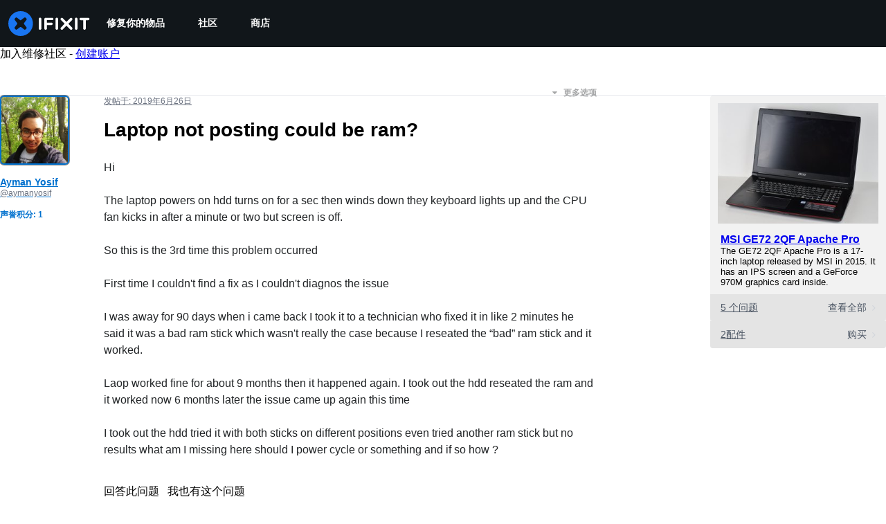

--- FILE ---
content_type: application/javascript
request_url: https://assets.cdn.ifixit.com/Assets/scripts/2141.2e50ed9fb548cdc63b24.js
body_size: 13660
content:
try{let e="undefined"!=typeof window?window:"undefined"!=typeof global?global:"undefined"!=typeof globalThis?globalThis:"undefined"!=typeof self?self:{},t=(new e.Error).stack;t&&(e._sentryDebugIds=e._sentryDebugIds||{},e._sentryDebugIds[t]="3d81ecde-d073-4264-93d4-0471fa8cce1c",e._sentryDebugIdIdentifier="sentry-dbid-3d81ecde-d073-4264-93d4-0471fa8cce1c")}catch(e){}{let e="undefined"!=typeof window?window:"undefined"!=typeof global?global:"undefined"!=typeof globalThis?globalThis:"undefined"!=typeof self?self:{};e._sentryModuleMetadata=e._sentryModuleMetadata||{},e._sentryModuleMetadata[(new e.Error).stack]=Object.assign({},e._sentryModuleMetadata[(new e.Error).stack],{"_sentryBundlerPluginAppKey:ifixitFirstParty":!0})}("undefined"!=typeof window?window:"undefined"!=typeof global?global:"undefined"!=typeof globalThis?globalThis:"undefined"!=typeof self?self:{}).SENTRY_RELEASE={id:"6cb039b03ed61c34c3afe65d774f39d21f2c947d"},(self.webpackChunkcarpenter_frontend=self.webpackChunkcarpenter_frontend||[]).push([[2141],{949:function(e,t,n){n.d(t,{Dm:function(){return i},H5:function(){return u}});var r=n(59524),o=n(77568),a=n(44330);function i(){var e=(0,r.Us)().storeLocale;return(0,o.V1)((0,a.d)(e),'Unsupported store locale code "'.concat(e,'"')),e}function u(e,t){var n,r;return null!==(r=null!==(n=e[i()])&&void 0!==n?n:t)&&void 0!==r?r:null}},52141:function(e,t,n){n.d(t,{AP:function(){return Be},_$:function(){return Ae},Q5:function(){return He},tY:function(){return tt},fT:function(){return r.fT},Bo:function(){return lt}});var r=n(34962),o=n(22091),a=n(50813),i=n(53487),u=n(8876),l=n(88745),c=n(56464);function s(e,t,n){return t in e?Object.defineProperty(e,t,{value:n,enumerable:!0,configurable:!0,writable:!0}):e[t]=n,e}function d(e){for(var t=1;t<arguments.length;t++){var n=null!=arguments[t]?arguments[t]:{},r=Object.keys(n);"function"==typeof Object.getOwnPropertySymbols&&(r=r.concat(Object.getOwnPropertySymbols(n).filter((function(e){return Object.getOwnPropertyDescriptor(n,e).enumerable})))),r.forEach((function(t){s(e,t,n[t])}))}return e}function f(e,t){var n,r,o=(0,c.jE)(t);return function(){var e=arguments.length>0&&void 0!==arguments[0]?arguments[0]:{},t=arguments.length>1?arguments[1]:void 0,n=(0,c.jE)(t).getMutationCache(),r=i.useRef(e),o=i.useRef(null);return o.current||(o.current=p(n,e)),i.useEffect((function(){r.current=e})),i.useSyncExternalStore(i.useCallback((function(e){return n.subscribe((function(){var t=(0,u.BH)(o.current,p(n,r.current));o.current!==t&&(o.current=t,l.j.schedule(e))}))}),[n]),(function(){return o.current}),(function(){return o.current}))}({filters:(n=d({},e),r={status:"pending"},r=null!=r?r:{},Object.getOwnPropertyDescriptors?Object.defineProperties(n,Object.getOwnPropertyDescriptors(r)):function(e,t){var n=Object.keys(e);if(Object.getOwnPropertySymbols){var r=Object.getOwnPropertySymbols(e);n.push.apply(n,r)}return n}(Object(r)).forEach((function(e){Object.defineProperty(n,e,Object.getOwnPropertyDescriptor(r,e))})),n)},o).length}function p(e,t){return e.findAll(t.filters).map((function(e){return t.select?t.select(e):e.state}))}var y=n(79433),m=n(77568),v="Add to Cart";function h(e){return e.map((function(e){var t,n,r;return{item_id:e.itemcode,item_name:null!==(n=e.internalDisplayName)&&void 0!==n?n:"".concat(e.name," - ").concat(e.variantTitle),item_variant:(0,m.Md)(e.shopifyVariantId),numericProductId:(0,m.ZO)(e.shopifyProductId),quantity:e.quantity,price:Number(e.price.amount),categories:null!==(r=e.categories)&&void 0!==r?r:[],fulfiller:e.fulfiller,oemPartnership:null===(t=e.oemPartnership)||void 0===t?void 0:t.code}}))}var b=n(47038);function g(e,t,n,r,o,a,i){try{var u=e[a](i),l=u.value}catch(e){return void n(e)}u.done?t(l):Promise.resolve(l).then(r,o)}function w(e){return function(){var t=this,n=arguments;return new Promise((function(r,o){var a=e.apply(t,n);function i(e){g(a,r,o,i,u,"next",e)}function u(e){g(a,r,o,i,u,"throw",e)}i(void 0)}))}}function C(e,t,n){return t in e?Object.defineProperty(e,t,{value:n,enumerable:!0,configurable:!0,writable:!0}):e[t]=n,e}function I(e,t){var n,r,o,a,i={label:0,sent:function(){if(1&o[0])throw o[1];return o[1]},trys:[],ops:[]};return a={next:u(0),throw:u(1),return:u(2)},"function"==typeof Symbol&&(a[Symbol.iterator]=function(){return this}),a;function u(a){return function(u){return function(a){if(n)throw new TypeError("Generator is already executing.");for(;i;)try{if(n=1,r&&(o=2&a[0]?r.return:a[0]?r.throw||((o=r.return)&&o.call(r),0):r.next)&&!(o=o.call(r,a[1])).done)return o;switch(r=0,o&&(a=[2&a[0],o.value]),a[0]){case 0:case 1:o=a;break;case 4:return i.label++,{value:a[1],done:!1};case 5:i.label++,r=a[1],a=[0];continue;case 7:a=i.ops.pop(),i.trys.pop();continue;default:if(!((o=(o=i.trys).length>0&&o[o.length-1])||6!==a[0]&&2!==a[0])){i=0;continue}if(3===a[0]&&(!o||a[1]>o[0]&&a[1]<o[3])){i.label=a[1];break}if(6===a[0]&&i.label<o[1]){i.label=o[1],o=a;break}if(o&&i.label<o[2]){i.label=o[2],i.ops.push(a);break}o[2]&&i.ops.pop(),i.trys.pop();continue}a=t.call(e,i)}catch(e){a=[6,e],r=0}finally{n=o=0}if(5&a[0])throw a[1];return{value:a[0]?a[1]:void 0,done:!0}}([a,u])}}}function k(e,t){return E.apply(this,arguments)}function E(){return(E=w((function(e,t){var n,r,o,a;return I(this,(function(i){switch(i.label){case 0:return n=t.cartId,r=t.country,o=t.language,[4,e.getCart({cartId:n,country:r,language:o})];case 1:return[2,null!=(a=i.sent().cart)?a:null]}}))}))).apply(this,arguments)}function O(e,t){return A.apply(this,arguments)}function A(){return(A=w((function(e,t){var n,r,o,a,i;return I(this,(function(u){switch(u.label){case 0:return n=t.cartId,r=t.country,o=t.lines,a=t.language,[4,e.addCartLines({cartId:n,country:r,lines:o,language:a})];case 1:if((i=u.sent().cartLinesAdd)&&i.userErrors.length>0&&console.error(i.userErrors),null==i)throw new b.Uj("Failed to add to cart",{extra:{cartId:n,lines:o}});return[2,_(i)]}}))}))).apply(this,arguments)}function j(e,t){return P.apply(this,arguments)}function P(){return(P=w((function(e,t){var n,r,o,a,i;return I(this,(function(u){switch(u.label){case 0:return n=t.cartId,r=t.country,o=t.lines,a=t.language,[4,e.updateCartLines({cartId:n,country:r,lines:o,language:a})];case 1:if((i=u.sent().cartLinesUpdate)&&i.userErrors.length>0&&console.error(i.userErrors),null==i)throw new b.Uj("Failed to update cart lines",{extra:{cartId:n,lines:o}});return[2,_(i)]}}))}))).apply(this,arguments)}function x(e,t){return S.apply(this,arguments)}function S(){return(S=w((function(e,t){var n,r,o,a,i;return I(this,(function(u){switch(u.label){case 0:return n=t.cartId,r=t.country,o=t.lineIds,a=t.language,[4,e.removeCartLines({cartId:n,country:r,lineIds:o,language:a})];case 1:if((i=u.sent().cartLinesRemove)&&i.userErrors.length>0&&console.error(i.userErrors),null==i)throw new b.Uj("Failed to remove cart lines",{extra:{cartId:n,lineIds:o}});return[2,_(i)]}}))}))).apply(this,arguments)}function T(e,t){return U.apply(this,arguments)}function U(){return(U=w((function(e,t){var n,r,o,a,i;return I(this,(function(u){switch(u.label){case 0:return n=t.attributes,r=t.cartId,o=t.country,a=t.language,[4,e.updateCartAttributes({attributes:n,cartId:r,country:o,language:a})];case 1:if((i=u.sent().cartAttributesUpdate)&&i.userErrors.length>0&&console.error(i.userErrors),null==i)throw new b.Uj("Failed to update cart attributes",{extra:{attributes:n,cartId:r}});return[2,_(i)]}}))}))).apply(this,arguments)}function _(e){var t,n,r=e.userErrors.reduce((function(e,t){return"VALIDATION_CUSTOM"===t.code?e.validationErrors.push(t.message):e.userErrors.push(t),e}),{validationErrors:[],userErrors:[]}),o=r.validationErrors,a=r.userErrors;return t=function(e){for(var t=1;t<arguments.length;t++){var n=null!=arguments[t]?arguments[t]:{},r=Object.keys(n);"function"==typeof Object.getOwnPropertySymbols&&(r=r.concat(Object.getOwnPropertySymbols(n).filter((function(e){return Object.getOwnPropertyDescriptor(n,e).enumerable})))),r.forEach((function(t){C(e,t,n[t])}))}return e}({},e),n=null!=(n={validationErrors:o,userErrors:a})?n:{},Object.getOwnPropertyDescriptors?Object.defineProperties(t,Object.getOwnPropertyDescriptors(n)):function(e,t){var n=Object.keys(e);if(Object.getOwnPropertySymbols){var r=Object.getOwnPropertySymbols(e);n.push.apply(n,r)}return n}(Object(n)).forEach((function(e){Object.defineProperty(t,e,Object.getOwnPropertyDescriptor(n,e))})),t}var D,$=n(35490);!function(e){e.AddToCart="add-to-cart",e.UpdateLineItemQuantity="update-line-item-quantity",e.RemoveLineItem="remove-line-item"}(D||(D={}));var q=n(41294);function M(e,t,n,r,o,a,i){try{var u=e[a](i),l=u.value}catch(e){return void n(e)}u.done?t(l):Promise.resolve(l).then(r,o)}var L={user:["user"]},N="user.data.3",F=q.Ik({id:q.ai(),username:q.Yj(),handle:q.Yj().nullable(),login:q.Yj(),thumbnail:q.Yj().nullable(),algoliaApiKeyProducts:q.Yj().nullable(),priceTiers:q.g1(q.Yj()),isAdmin:q.zM(),teams:q.YO(q.ai()),links:q.g1(q.bz()),unread_notification_count:q.ai().optional().nullable(),privileges:q.YO(q.Yj()),greatest_privilege:q.Yj().optional(),isEmployee:q.zM(),isExemptFromAB:q.zM(),partner:q.k5(["Back Market","THD"]).nullable()}),Q=q.Ik({userid:q.ai(),username:q.Yj(),unique_username:q.Yj().optional().nullable(),login:q.Yj(),image:q.Ik({thumbnail:q.Yj().optional().nullable()}).optional().nullable(),algoliaApiKeyProducts:q.Yj().optional().nullable(),priceTiers:q.g1(q.Yj()),privileges:q.YO(q.Yj()),teams:q.YO(q.ai()),links:q.g1(q.bz()),is_employee:q.zM().optional(),unread_notification_count:q.ai().optional().nullable(),isExemptFromAB:q.zM(),partner:q.k5(["Back Market","THD"]).nullable().optional()});function K(){var e;return e=function(e,t){var n,r,o,a,i,u,l,c,s,d,f,p,y,m;return function(e,t){var n,r,o,a,i={label:0,sent:function(){if(1&o[0])throw o[1];return o[1]},trys:[],ops:[]};return a={next:u(0),throw:u(1),return:u(2)},"function"==typeof Symbol&&(a[Symbol.iterator]=function(){return this}),a;function u(a){return function(u){return function(a){if(n)throw new TypeError("Generator is already executing.");for(;i;)try{if(n=1,r&&(o=2&a[0]?r.return:a[0]?r.throw||((o=r.return)&&o.call(r),0):r.next)&&!(o=o.call(r,a[1])).done)return o;switch(r=0,o&&(a=[2&a[0],o.value]),a[0]){case 0:case 1:o=a;break;case 4:return i.label++,{value:a[1],done:!1};case 5:i.label++,r=a[1],a=[0];continue;case 7:a=i.ops.pop(),i.trys.pop();continue;default:if(!((o=(o=i.trys).length>0&&o[o.length-1])||6!==a[0]&&2!==a[0])){i=0;continue}if(3===a[0]&&(!o||a[1]>o[0]&&a[1]<o[3])){i.label=a[1];break}if(6===a[0]&&i.label<o[1]){i.label=o[1],o=a;break}if(o&&i.label<o[2]){i.label=o[2],i.ops.push(a);break}o[2]&&i.ops.pop(),i.trys.pop();continue}a=t.call(e,i)}catch(e){a=[6,e],r=0}finally{n=o=0}if(5&a[0])throw a[1];return{value:a[0]?a[1]:void 0,done:!0}}([a,u])}}}(this,(function(v){switch(v.label){case 0:return[4,e.getRaw("user","user",t)];case 1:return 401===(a=v.sent()).status||403===a.status?[2,null]:(a.ok||e.throwFetchError(a,{input:"user",init:t}),[4,a.json()]);case 2:return null==(i=v.sent())?[2,null]:(u=Q.safeParse(i)).success?(l=u.data.privileges.includes("Admin"),s=null!==(c=null===(n=u.data)||void 0===n?void 0:n.is_employee)&&void 0!==c&&c,[2,{id:u.data.userid,username:u.data.username,handle:null!==(d=u.data.unique_username)&&void 0!==d?d:null,login:u.data.login,thumbnail:null!==(f=null===(r=u.data.image)||void 0===r?void 0:r.thumbnail)&&void 0!==f?f:null,algoliaApiKeyProducts:null!==(p=u.data.algoliaApiKeyProducts)&&void 0!==p?p:null,priceTiers:u.data.priceTiers,isAdmin:l,teams:u.data.teams,links:u.data.links,unread_notification_count:u.data.unread_notification_count,privileges:u.data.privileges,isEmployee:s,isExemptFromAB:null!==(y=null===(o=u.data)||void 0===o?void 0:o.isExemptFromAB)&&void 0!==y&&y,partner:null!==(m=u.data.partner)&&void 0!==m?m:null}]):((0,b.wd)("User schema parsing failed",{level:"debug",extra:{schema:u,payload:i,error:u.error}}),[2,null])}}))},K=function(){var t=this,n=arguments;return new Promise((function(r,o){var a=e.apply(t,n);function i(e){M(a,r,o,i,u,"next",e)}function u(e){M(a,r,o,i,u,"throw",e)}i(void 0)}))},K.apply(this,arguments)}var Y=n(59524),B=n(43898),R=n(74486);function V(e,t){(null==t||t>e.length)&&(t=e.length);for(var n=0,r=new Array(t);n<t;n++)r[n]=e[n];return r}var J=n(65793);function H(e,t){(null==t||t>e.length)&&(t=e.length);for(var n=0,r=new Array(t);n<t;n++)r[n]=e[n];return r}function W(){var e,t,n,r,o,a,u,l=(0,Y.Us)().isLoggedIn,c=(0,B.Qi)(),s=function(e,t){return function(e){if(Array.isArray(e))return e}(e)||function(e,t){var n=null==e?null:"undefined"!=typeof Symbol&&e[Symbol.iterator]||e["@@iterator"];if(null!=n){var r,o,a=[],i=!0,u=!1;try{for(n=n.call(e);!(i=(r=n.next()).done)&&(a.push(r.value),!t||a.length!==t);i=!0);}catch(e){u=!0,o=e}finally{try{i||null==n.return||n.return()}finally{if(u)throw o}}return a}}(e,t)||function(e,t){if(e){if("string"==typeof e)return H(e,t);var n=Object.prototype.toString.call(e).slice(8,-1);return"Object"===n&&e.constructor&&(n=e.constructor.name),"Map"===n||"Set"===n?Array.from(n):"Arguments"===n||/^(?:Ui|I)nt(?:8|16|32)(?:Clamped)?Array$/.test(n)?H(e,t):void 0}}(e,t)||function(){throw new TypeError("Invalid attempt to destructure non-iterable instance.\\nIn order to be iterable, non-array objects must have a [Symbol.iterator]() method.")}()}((e=N,t=function(e){return F.parse(e)},a=(0,i.useState)(null),u=2,r=(n=function(e){if(Array.isArray(e))return e}(a)||function(e,t){var n=null==e?null:"undefined"!=typeof Symbol&&e[Symbol.iterator]||e["@@iterator"];if(null!=n){var r,o,a=[],i=!0,u=!1;try{for(n=n.call(e);!(i=(r=n.next()).done)&&(a.push(r.value),!t||a.length!==t);i=!0);}catch(e){u=!0,o=e}finally{try{i||null==n.return||n.return()}finally{if(u)throw o}}return a}}(a,u)||function(e,t){if(e){if("string"==typeof e)return V(e,t);var n=Object.prototype.toString.call(e).slice(8,-1);return"Object"===n&&e.constructor&&(n=e.constructor.name),"Map"===n||"Set"===n?Array.from(n):"Arguments"===n||/^(?:Ui|I)nt(?:8|16|32)(?:Clamped)?Array$/.test(n)?V(e,t):void 0}}(a,u)||function(){throw new TypeError("Invalid attempt to destructure non-iterable instance.\\nIn order to be iterable, non-array objects must have a [Symbol.iterator]() method.")}())[0],o=n[1],(0,i.useEffect)((function(){var n=R.Ar.getItem(e);if(null!=n)try{var r=t(JSON.parse(n));null!==r&&o(r)}catch(t){R.Ar.removeItem(e)}}),[]),[r,function(t){o(t);var n=JSON.stringify(t);R.Ar.setItem(e,n)}]),2),d=s[0],f=s[1],p=(0,J.I)({enabled:l,queryKey:L.user,queryFn:function(){var e=function(e,t){return K.apply(this,arguments)}(c).catch((function(e){return null}));return e.then((function(e){f(e)})),e},retryOnMount:!1,staleTime:Number.POSITIVE_INFINITY,placeholderData:l?d:null});return p}var G=n(18327);function z(e){var t=e.storeCode,n=e.user.id,r=ne({storeCode:t,userId:n});r[t].customerAccessToken&&(r[t].customerAccessToken=null,re({cartCookie:r,userId:n}))}function Z(e){var t,n,r,o=e.user,a=e.storeCode;return null!==(r=null===(t=ne({storeCode:a,userId:null!==(n=null==o?void 0:o.id)&&void 0!==n?n:null})[a])||void 0===t?void 0:t.cartId)&&void 0!==r?r:null}function X(e){var t=e.cartId,n=e.storeCode,r=e.userId,o=ne({storeCode:n,userId:r});o[n].cartId=t,re({cartCookie:o,userId:r})}var ee=q.Ik({accessToken:q.Yj(),expiresAt:q.Yj()}),te=q.g1(q.Yj(),q.Ik({cartId:q.Yj().nullable(),customerAccessToken:ee.nullable()}));function ne(e){var t,n=e.storeCode,r=oe({userId:e.userId});try{var o;t=JSON.parse(null!==(o=G.A.get(r))&&void 0!==o?o:"")}catch(e){t=null}var a=te.safeParse(t),i=a.success?a.data:{};return i[n]||(i[n]={cartId:null,customerAccessToken:null}),i}function re(e){var t,n,r=e.cartCookie,o=oe({userId:e.userId}),a=null!==(n=null!==(t=/\.ifixit.com$/.test(window.location.hostname)?".ifixit.com":null)&&void 0!==t?t:/\.cominor.com$/.test(window.location.hostname)?".cominor.com":null)&&void 0!==n?n:void 0;G.A.set(o,JSON.stringify(r),{domain:a,expires:10})}function oe(e){var t=e.userId;return"shopifyCart.user.".concat(null!=t?t:"anonymous")}function ae(e,t,n,r,o,a,i){try{var u=e[a](i),l=u.value}catch(e){return void n(e)}u.done?t(l):Promise.resolve(l).then(r,o)}function ie(e){return function(){var t=this,n=arguments;return new Promise((function(r,o){var a=e.apply(t,n);function i(e){ae(a,r,o,i,u,"next",e)}function u(e){ae(a,r,o,i,u,"throw",e)}i(void 0)}))}}function ue(e,t){var n,r,o,a,i={label:0,sent:function(){if(1&o[0])throw o[1];return o[1]},trys:[],ops:[]};return a={next:u(0),throw:u(1),return:u(2)},"function"==typeof Symbol&&(a[Symbol.iterator]=function(){return this}),a;function u(a){return function(u){return function(a){if(n)throw new TypeError("Generator is already executing.");for(;i;)try{if(n=1,r&&(o=2&a[0]?r.return:a[0]?r.throw||((o=r.return)&&o.call(r),0):r.next)&&!(o=o.call(r,a[1])).done)return o;switch(r=0,o&&(a=[2&a[0],o.value]),a[0]){case 0:case 1:o=a;break;case 4:return i.label++,{value:a[1],done:!1};case 5:i.label++,r=a[1],a=[0];continue;case 7:a=i.ops.pop(),i.trys.pop();continue;default:if(!((o=(o=i.trys).length>0&&o[o.length-1])||6!==a[0]&&2!==a[0])){i=0;continue}if(3===a[0]&&(!o||a[1]>o[0]&&a[1]<o[3])){i.label=a[1];break}if(6===a[0]&&i.label<o[1]){i.label=o[1],o=a;break}if(o&&i.label<o[2]){i.label=o[2],i.ops.push(a);break}o[2]&&i.ops.pop(),i.trys.pop();continue}a=t.call(e,i)}catch(e){a=[6,e],r=0}finally{n=o=0}if(5&a[0])throw a[1];return{value:a[0]?a[1]:void 0,done:!0}}([a,u])}}}function le(){var e,t=(0,r.fT)(),n=t.client,o=t.storeCode,a=(0,B.Qi)();return(0,i.useCallback)((e=ie((function(e){var t,r;return ue(this,(function(i){switch(i.label){case 0:return t=function(e){var t,n,r=e.storeCode;return null!==(n=null===(t=ne({storeCode:r,userId:e.user.id})[r])||void 0===t?void 0:t.customerAccessToken)&&void 0!==n?n:null}({user:e,storeCode:o}),t&&new Date(t.expiresAt)>new Date?[2,t]:[4,ce({ifixitApiClient:a,storeCode:o,storefrontClient:n})];case 1:return function(e){var t=e.customerAccessToken,n=e.storeCode,r=e.userId,o=ne({storeCode:n,userId:r});o[n].customerAccessToken=t,re({cartCookie:o,userId:r})}({customerAccessToken:r=i.sent(),storeCode:o,userId:e.id}),[2,r]}}))})),function(t){return e.apply(this,arguments)}),[a,n,o])}function ce(e){return se.apply(this,arguments)}function se(){return(se=ie((function(e){var t,n,r,o,a,i,u;return ue(this,(function(l){switch(l.label){case 0:return t=e.ifixitApiClient,n=e.storeCode,r=e.storefrontClient,[4,de({ifixitApiClient:t,storeCode:n})];case 1:return a=l.sent(),[4,r.createCustomerAccessTokenWithMultipass({multipassToken:a})];case 2:if(null==(i=l.sent().customerAccessTokenCreateWithMultipass)||null===(o=i.customerUserErrors)||void 0===o?void 0:o.length)throw new b.Uj("User errors when creating customer access token",{extra:{response:i}});if(!(u=null==i?void 0:i.customerAccessToken))throw new b.Uj("Failed to create customer access token",{extra:{response:i}});return[2,u]}}))}))).apply(this,arguments)}function de(e){return fe.apply(this,arguments)}function fe(){return(fe=ie((function(e){var t,n;return ue(this,(function(r){switch(r.label){case 0:return t=e.ifixitApiClient,n=e.storeCode,[4,t.post("store/user/multipass?storeCode=".concat(encodeURIComponent(n)),"post-multipass-token")];case 1:return[2,r.sent().multipassToken]}}))}))).apply(this,arguments)}var pe=n(87807);function ye(e,t){(null==t||t>e.length)&&(t=e.length);for(var n=0,r=new Array(t);n<t;n++)r[n]=e[n];return r}function me(e){return function(e){if(Array.isArray(e))return ye(e)}(e)||function(e){if("undefined"!=typeof Symbol&&null!=e[Symbol.iterator]||null!=e["@@iterator"])return Array.from(e)}(e)||function(e,t){if(e){if("string"==typeof e)return ye(e,t);var n=Object.prototype.toString.call(e).slice(8,-1);return"Object"===n&&e.constructor&&(n=e.constructor.name),"Map"===n||"Set"===n?Array.from(n):"Arguments"===n||/^(?:Ui|I)nt(?:8|16|32)(?:Clamped)?Array$/.test(n)?ye(e,t):void 0}}(e)||function(){throw new TypeError("Invalid attempt to spread non-iterable instance.\\nIn order to be iterable, non-array objects must have a [Symbol.iterator]() method.")}()}var ve="facebook_click",he="mobile_app";function be(e){var t=e.cart,n=e.isOnMobileApp,r=new Map([[ve,G.A.get("_fbc")||null],[pe.U,R.Ar.getItem(pe.U)||null],[he,n?"true":"false"]]),o=new Map(null==t?void 0:t.attributes.map((function(e){return[e.key,e.value]}))),a=new Set(me(o.keys()).concat(me(r.keys()))),i=!1,u=[],l=!0,c=!1,s=void 0;try{for(var d,f=a[Symbol.iterator]();!(l=(d=f.next()).done);l=!0){var p=d.value,y=o.get(p);if(r.has(p)){var m=r.get(p);i||(i=m!=y),null!=m&&u.push({key:p,value:m})}else y&&u.push({key:p,value:y})}}catch(e){c=!0,s=e}finally{try{l||null==f.return||f.return()}finally{if(c)throw s}}return{attributes:u,needsSync:i}}function ge(){var e,t,n=W().data;return{mutationKey:["shopify-cart-mutation",null!==(e=null==n?void 0:n.id)&&void 0!==e?e:null],queryKey:["shopify-cart-query",null!==(t=null==n?void 0:n.id)&&void 0!==t?t:null]}}var we=n(16139);function Ce(e,t){(null==t||t>e.length)&&(t=e.length);for(var n=0,r=new Array(t);n<t;n++)r[n]=e[n];return r}function Ie(e,t,n,r,o,a,i){try{var u=e[a](i),l=u.value}catch(e){return void n(e)}u.done?t(l):Promise.resolve(l).then(r,o)}function ke(e){return function(){var t=this,n=arguments;return new Promise((function(r,o){var a=e.apply(t,n);function i(e){Ie(a,r,o,i,u,"next",e)}function u(e){Ie(a,r,o,i,u,"throw",e)}i(void 0)}))}}function Ee(e){return function(e){if(Array.isArray(e))return Ce(e)}(e)||function(e){if("undefined"!=typeof Symbol&&null!=e[Symbol.iterator]||null!=e["@@iterator"])return Array.from(e)}(e)||function(e,t){if(e){if("string"==typeof e)return Ce(e,t);var n=Object.prototype.toString.call(e).slice(8,-1);return"Object"===n&&e.constructor&&(n=e.constructor.name),"Map"===n||"Set"===n?Array.from(n):"Arguments"===n||/^(?:Ui|I)nt(?:8|16|32)(?:Clamped)?Array$/.test(n)?Ce(e,t):void 0}}(e)||function(){throw new TypeError("Invalid attempt to spread non-iterable instance.\\nIn order to be iterable, non-array objects must have a [Symbol.iterator]() method.")}()}function Oe(e,t){var n,r,o,a,i={label:0,sent:function(){if(1&o[0])throw o[1];return o[1]},trys:[],ops:[]};return a={next:u(0),throw:u(1),return:u(2)},"function"==typeof Symbol&&(a[Symbol.iterator]=function(){return this}),a;function u(a){return function(u){return function(a){if(n)throw new TypeError("Generator is already executing.");for(;i;)try{if(n=1,r&&(o=2&a[0]?r.return:a[0]?r.throw||((o=r.return)&&o.call(r),0):r.next)&&!(o=o.call(r,a[1])).done)return o;switch(r=0,o&&(a=[2&a[0],o.value]),a[0]){case 0:case 1:o=a;break;case 4:return i.label++,{value:a[1],done:!1};case 5:i.label++,r=a[1],a=[0];continue;case 7:a=i.ops.pop(),i.trys.pop();continue;default:if(!((o=(o=i.trys).length>0&&o[o.length-1])||6!==a[0]&&2!==a[0])){i=0;continue}if(3===a[0]&&(!o||a[1]>o[0]&&a[1]<o[3])){i.label=a[1];break}if(6===a[0]&&i.label<o[1]){i.label=o[1],o=a;break}if(o&&i.label<o[2]){i.label=o[2],i.ops.push(a);break}o[2]&&i.ops.pop(),i.trys.pop();continue}a=t.call(e,i)}catch(e){a=[6,e],r=0}finally{n=o=0}if(5&a[0])throw a[1];return{value:a[0]?a[1]:void 0,done:!0}}([a,u])}}}function Ae(){var e=W().data,t=ge().queryKey,n=le(),o=(0,r.fT)(),a=o.client,i=o.currencyCode,u=o.country,l=o.language,c=o.storeCode,s=f(),d=(0,Y.Us)().isOnMobileApp,p=(0,J.I)({queryKey:t,enabled:!s,refetchOnWindowFocus:"always",staleTime:6e4,queryFn:ke((function(){var t,r,o,s,f,p,y,m,v,h,b,g,w,C,I,E,O,A,j,P,x,S,U,_,D,q,M,L,N,F,Q,K,Y,B,R,V,J,H;return Oe(this,(function(W){switch(W.label){case 0:return t=Z({user:null!=e?e:null,storeCode:c}),r=Z({user:null,storeCode:c}),t?[4,k(a,{cartId:t,country:u,language:l})]:[3,2];case 1:return s=W.sent(),[3,3];case 2:s=null,W.label=3;case 3:return o=s,r?[4,k(a,{cartId:r,country:u,language:l})]:[3,5];case 4:return p=W.sent(),[3,6];case 5:p=null,W.label=6;case 6:return y=[],m=[],v=[],h=o,(f=p)&&e?(b=null,o?[4,Re({cartId:o.id,client:a,country:u,lines:(0,$.c6)({cart:f,fallbackCurrencyCode:i,userErrors:[],validationErrors:[],warnings:[]}).lineItems,language:l})]:[3,8]):[3,11];case 7:return I=W.sent(),E=I.cart,O=I.userErrors,A=I.validationErrors,j=I.warnings,b=null!=E?E:o,(g=y).push.apply(g,Ee(O)),(w=m).push.apply(w,Ee(A)),(C=v).push.apply(C,Ee(j)),[3,10];case 8:return[4,je({client:a,cartId:f.id,country:u,language:l,getCustomerAccessToken:n,storeCode:c,user:e})];case 9:U=W.sent(),_=U.cart,D=U.userErrors,q=U.validationErrors,M=U.warnings,b=_,(P=y).push.apply(P,Ee(D)),(x=m).push.apply(x,Ee(q)),(S=v).push.apply(S,Ee(M)),W.label=10;case 10:b&&X({cartId:b.id,storeCode:c,userId:e.id}),function(e){var t,n=e.storeCode,r=e.user,o=null!==(t=null==r?void 0:r.id)&&void 0!==t?t:null,a=ne({storeCode:n,userId:o});a[n].cartId&&(a[n].cartId=null,re({cartCookie:a,userId:o}))}({user:null,storeCode:c}),h=b,W.label=11;case 11:return L=be({cart:h,isOnMobileApp:d}),N=L.attributes,F=L.needsSync,h&&F?[4,T(a,{attributes:N,cartId:h.id,country:u,language:l})]:[3,13];case 12:B=W.sent(),R=B.cart,V=B.userErrors,J=B.validationErrors,H=B.warnings,h=null!=R?R:null,(Q=y).push.apply(Q,Ee(V)),(K=m).push.apply(K,Ee(J)),(Y=v).push.apply(Y,Ee(H)),W.label=13;case 13:return[2,(0,$.c6)({cart:h,fallbackCurrencyCode:i,userErrors:y,validationErrors:m,warnings:v})]}}))}))});return p}function je(e){return Pe.apply(this,arguments)}function Pe(){return(Pe=ke((function(e){var t,n,r,o,a,i,u,l,c,s,d,f;return Oe(this,(function(p){switch(p.label){case 0:return t=e.client,n=e.cartId,r=e.country,o=e.language,a=e.getCustomerAccessToken,i=e.storeCode,u=e.user,[4,a(u)];case 1:return s=p.sent(),[4,t.updateCartBuyerIdentity({cartId:n,country:r,buyerIdentity:{customerAccessToken:s.accessToken},language:o})];case 2:return d=p.sent(),(null===(l=d.cartBuyerIdentityUpdate)||void 0===l?void 0:l.cart)&&null==d.cartBuyerIdentityUpdate.cart.buyerIdentity.customer?(z({storeCode:i,user:u}),[4,a(u)]):[3,5];case 3:return f=p.sent(),[4,t.updateCartBuyerIdentity({cartId:n,country:r,buyerIdentity:{customerAccessToken:f.accessToken},language:o})];case 4:d=p.sent(),p.label=5;case 5:if(!(null===(c=d.cartBuyerIdentityUpdate)||void 0===c?void 0:c.cart))throw new b.Uj("Failed to update cart buyer identity",{extra:{cartId:n,user:u}});return[2,{cart:d.cartBuyerIdentityUpdate.cart,userErrors:d.cartBuyerIdentityUpdate.userErrors||[],validationErrors:[],warnings:d.cartBuyerIdentityUpdate.warnings||[]}]}}))}))).apply(this,arguments)}function xe(e){var t=e.title,n=(0,a.c3)(),r=(0,we.d)(),o=function(){var e=(0,a.c3)("ErrorHandling");return function(t){switch(t.code){case"MERCHANDISE_NOT_ENOUGH_STOCK":return e("notEnoughStock");case"MERCHANDISE_OUT_OF_STOCK":return e("outOfStock");default:return e("tryActionAgain")}}}();return{showCartWarnings:function(e){var a=e.cart,i=e.type,u=e.variables;if(a.userErrors&&a.userErrors.length>0){var l="Cart user errors: ".concat(i);console.error(l,a.userErrors),(0,b.Cp)(new b.Uj(l,{extra:{"User Errors":JSON.stringify(a.userErrors,null,2),Variables:JSON.stringify(u,null,2)}})),r({id:"".concat(i,"-user-error"),status:"error",title:t,description:n("ErrorHandling.tryActionAgain"),isClosable:!0,variant:"subtle",position:"bottom-right"})}a.validationErrors&&a.validationErrors.length>0&&a.validationErrors.forEach((function(e){r({id:"".concat(i,"-validation-error-").concat(e),status:"error",title:e,isClosable:!0,variant:"subtle",position:"bottom-right"})})),a.warnings&&a.warnings.length>0&&a.warnings.forEach((function(e){r({id:"".concat(i,"-warning-").concat(e.message),status:"warning",title:t,description:o(e),isClosable:!0,variant:"subtle",position:"bottom-right"})}))},showErrorToast:function(){r.closeAll(),r({id:"generic-cart-error",status:"error",title:t,description:n("ErrorHandling.tryActionAgain"),isClosable:!0,variant:"subtle",position:"bottom-right"})}}}function Se(e,t,n,r,o,a,i){try{var u=e[a](i),l=u.value}catch(e){return void n(e)}u.done?t(l):Promise.resolve(l).then(r,o)}function Te(e){return function(){var t=this,n=arguments;return new Promise((function(r,o){var a=e.apply(t,n);function i(e){Se(a,r,o,i,u,"next",e)}function u(e){Se(a,r,o,i,u,"throw",e)}i(void 0)}))}}function Ue(e,t){var n,r,o,a,i={label:0,sent:function(){if(1&o[0])throw o[1];return o[1]},trys:[],ops:[]};return a={next:u(0),throw:u(1),return:u(2)},"function"==typeof Symbol&&(a[Symbol.iterator]=function(){return this}),a;function u(a){return function(u){return function(a){if(n)throw new TypeError("Generator is already executing.");for(;i;)try{if(n=1,r&&(o=2&a[0]?r.return:a[0]?r.throw||((o=r.return)&&o.call(r),0):r.next)&&!(o=o.call(r,a[1])).done)return o;switch(r=0,o&&(a=[2&a[0],o.value]),a[0]){case 0:case 1:o=a;break;case 4:return i.label++,{value:a[1],done:!1};case 5:i.label++,r=a[1],a=[0];continue;case 7:a=i.ops.pop(),i.trys.pop();continue;default:if(!((o=(o=i.trys).length>0&&o[o.length-1])||6!==a[0]&&2!==a[0])){i=0;continue}if(3===a[0]&&(!o||a[1]>o[0]&&a[1]<o[3])){i.label=a[1];break}if(6===a[0]&&i.label<o[1]){i.label=o[1],o=a;break}if(o&&i.label<o[2]){i.label=o[2],i.ops.push(a);break}o[2]&&i.ops.pop(),i.trys.pop();continue}a=t.call(e,i)}catch(e){a=[6,e],r=0}finally{n=o=0}if(5&a[0])throw a[1];return{value:a[0]?a[1]:void 0,done:!0}}([a,u])}}}function _e(){var e,t=(0,Y.Us)().isOnMobileApp,n=W(),o=(0,r.fT)(),a=o.client,u=o.storeCode,l=le();return(0,i.useCallback)((e=Te((function(e){var r,o,i,c,s,d,f,p,y,m,v,h,g,w;return Ue(this,(function(C){switch(C.label){case 0:return r=e.country,o=e.lines,i=e.language,s=null!==(c=n.data)&&void 0!==c?c:null,[4,De({attributes:d=be({cart:null,isOnMobileApp:t}).attributes,client:a,country:r,getCustomerAccessToken:l,lines:o,language:i,user:s})];case 1:return(null==(f=C.sent())?void 0:f.userErrors.some((function(e){return"Customer is invalid"===e.message})))?(z({storeCode:u,user:s}),[4,De({attributes:d,client:a,country:r,getCustomerAccessToken:l,lines:o,language:i,user:s})]):[3,3];case 2:f=C.sent(),C.label=3;case 3:if(y=null!==(p=null==f?void 0:f.userErrors)&&void 0!==p?p:[],m=[],v=[],h=null==f?void 0:f.cart,g=null==h?void 0:h.id,!h||!g)throw new b.Uj("Failed to create cart",{extra:{lines:o,userErrors:y}});return X({cartId:g,storeCode:u,userId:null!==(w=null==s?void 0:s.id)&&void 0!==w?w:null}),[2,{cart:h,userErrors:y,validationErrors:m,warnings:v}]}}))})),function(t){return e.apply(this,arguments)}),[a,l,u,n])}function De(e){return $e.apply(this,arguments)}function $e(){return($e=Te((function(e){var t,n,r,o,a,i,u,l,c,s;return Ue(this,(function(d){switch(d.label){case 0:return t=e.attributes,n=e.client,r=e.country,o=e.getCustomerAccessToken,a=e.lines,i=e.language,(u=e.user)?[4,o(u)]:[3,2];case 1:return c=d.sent(),[3,3];case 2:c=null,d.label=3;case 3:return s={attributes:t,buyerIdentity:{customerAccessToken:null==(l=c)?void 0:l.accessToken},lines:a},[4,n.createCart({input:s,country:r,language:i})];case 4:return[2,d.sent().cartCreate]}}))}))).apply(this,arguments)}function qe(e,t){(null==t||t>e.length)&&(t=e.length);for(var n=0,r=new Array(t);n<t;n++)r[n]=e[n];return r}function Me(e,t,n,r,o,a,i){try{var u=e[a](i),l=u.value}catch(e){return void n(e)}u.done?t(l):Promise.resolve(l).then(r,o)}function Le(e){return function(){var t=this,n=arguments;return new Promise((function(r,o){var a=e.apply(t,n);function i(e){Me(a,r,o,i,u,"next",e)}function u(e){Me(a,r,o,i,u,"throw",e)}i(void 0)}))}}function Ne(e,t,n){return t in e?Object.defineProperty(e,t,{value:n,enumerable:!0,configurable:!0,writable:!0}):e[t]=n,e}function Fe(e){for(var t=1;t<arguments.length;t++){var n=null!=arguments[t]?arguments[t]:{},r=Object.keys(n);"function"==typeof Object.getOwnPropertySymbols&&(r=r.concat(Object.getOwnPropertySymbols(n).filter((function(e){return Object.getOwnPropertyDescriptor(n,e).enumerable})))),r.forEach((function(t){Ne(e,t,n[t])}))}return e}function Qe(e,t){return t=null!=t?t:{},Object.getOwnPropertyDescriptors?Object.defineProperties(e,Object.getOwnPropertyDescriptors(t)):function(e,t){var n=Object.keys(e);if(Object.getOwnPropertySymbols){var r=Object.getOwnPropertySymbols(e);n.push.apply(n,r)}return n}(Object(t)).forEach((function(n){Object.defineProperty(e,n,Object.getOwnPropertyDescriptor(t,n))})),e}function Ke(e){return function(e){if(Array.isArray(e))return qe(e)}(e)||function(e){if("undefined"!=typeof Symbol&&null!=e[Symbol.iterator]||null!=e["@@iterator"])return Array.from(e)}(e)||function(e,t){if(e){if("string"==typeof e)return qe(e,t);var n=Object.prototype.toString.call(e).slice(8,-1);return"Object"===n&&e.constructor&&(n=e.constructor.name),"Map"===n||"Set"===n?Array.from(n):"Arguments"===n||/^(?:Ui|I)nt(?:8|16|32)(?:Clamped)?Array$/.test(n)?qe(e,t):void 0}}(e)||function(){throw new TypeError("Invalid attempt to spread non-iterable instance.\\nIn order to be iterable, non-array objects must have a [Symbol.iterator]() method.")}()}function Ye(e,t){var n,r,o,a,i={label:0,sent:function(){if(1&o[0])throw o[1];return o[1]},trys:[],ops:[]};return a={next:u(0),throw:u(1),return:u(2)},"function"==typeof Symbol&&(a[Symbol.iterator]=function(){return this}),a;function u(a){return function(u){return function(a){if(n)throw new TypeError("Generator is already executing.");for(;i;)try{if(n=1,r&&(o=2&a[0]?r.return:a[0]?r.throw||((o=r.return)&&o.call(r),0):r.next)&&!(o=o.call(r,a[1])).done)return o;switch(r=0,o&&(a=[2&a[0],o.value]),a[0]){case 0:case 1:o=a;break;case 4:return i.label++,{value:a[1],done:!1};case 5:i.label++,r=a[1],a=[0];continue;case 7:a=i.ops.pop(),i.trys.pop();continue;default:if(!((o=(o=i.trys).length>0&&o[o.length-1])||6!==a[0]&&2!==a[0])){i=0;continue}if(3===a[0]&&(!o||a[1]>o[0]&&a[1]<o[3])){i.label=a[1];break}if(6===a[0]&&i.label<o[1]){i.label=o[1],o=a;break}if(o&&i.label<o[2]){i.label=o[2],i.ops.push(a);break}o[2]&&i.ops.pop(),i.trys.pop();continue}a=t.call(e,i)}catch(e){a=[6,e],r=0}finally{n=o=0}if(5&a[0])throw a[1];return{value:a[0]?a[1]:void 0,done:!0}}([a,u])}}}function Be(){var e,t=ge(),n=t.mutationKey,i=t.queryKey,u=Ae().data,l=_e(),s=f({mutationKey:n,predicate:function(e){var t;return(null===(t=e.meta)||void 0===t?void 0:t.type)!==D.AddToCart}}),d=(0,c.jE)(),p=(0,r.fT)(),m=p.client,b=p.country,g=p.currencyCode,w=p.language,C=xe({title:(0,a.c3)()("ErrorHandling.unableToAddProduct")}),I=C.showCartWarnings,k=C.showErrorToast,E=(0,y.n)({mutationKey:n,meta:{type:D.AddToCart},mutationFn:(e=Le((function(e){var t,n,r,o,a,i,c;return Ye(this,(function(s){switch(s.label){case 0:return 0===(t=e.lines).length||null==u?[2,(0,$.c6)({cart:null,fallbackCurrencyCode:g,userErrors:[],validationErrors:[],warnings:[]})]:(n=null,r=[],o=[],a=[],u.shopifyCartId?[4,Re({cartId:u.shopifyCartId,client:m,country:b,lines:t,language:w})]:[3,2]);case 1:i=s.sent(),n=i.cart,r=i.userErrors,o=i.validationErrors,a=i.warnings,s.label=2;case 2:return u.shopifyCartId&&n?[3,4]:[4,l({country:b,lines:t.map((function(e){var t=e.quantity;return{merchandiseId:e.shopifyVariantId,quantity:t}})),language:w})];case 3:c=s.sent(),n=c.cart,r=c.userErrors,o=c.validationErrors,a=c.warnings,s.label=4;case 4:return[2,(0,$.c6)({cart:n,fallbackCurrencyCode:g,userErrors:r,validationErrors:o,warnings:a})]}}))})),function(t){return e.apply(this,arguments)}),onMutate:function(){var e=Le((function(e){var t,n;return Ye(this,(function(r){switch(r.label){case 0:return t=e.lines,[4,d.cancelQueries({queryKey:i})];case 1:return r.sent(),window.onbeforeunload=function(){return"Some products are being added to the cart. Are you sure you'd like to cancel?"},n=d.getQueryData(i),d.setQueryData(i,(function(e){if(null==e)return e;var n=t.reduce((function(e,t){return function(e,t){var n=e.lineItems.findIndex((function(e){return e.itemcode===t.itemcode})),r=-1!==n,o=Ke(e.lineItems);if(r){var a=e.lineItems[n],i=a.quantity+t.quantity;o.splice(n,1,Qe(Fe({},a),{quantity:i}))}else o.unshift(t);var u=Math.max(Number(e.totals.price.amount)+t.quantity*Number(t.price.amount),0).toFixed(2);return Qe(Fe({},e),{hasItemsInCart:!0,isEmpty:!1,lineItems:o,totals:Qe(Fe({},e.totals),{price:Qe(Fe({},e.totals.price),{amount:u}),itemsCount:e.totals.itemsCount+t.quantity})})}(e,t)}),e);return n})),[2,{previousCart:n}]}}))}));return function(t){return e.apply(this,arguments)}}(),onError:function(e,t,n){d.setQueryData(i,null==n?void 0:n.previousCart),k()},onSuccess:function(){var e=Le((function(e,t){var r;return Ye(this,(function(a){var u,l,c,s,f,p,y,m;return 1===d.isMutating({mutationKey:n})&&d.setQueryData(i,e),I({cart:e,type:D.AddToCart,variables:t}),l=(u=t).lines,s="Frequently Bought Together"===(c=u.analytics).descriptor?"".concat(c.currentItemcode,"/").concat(l[0].itemcode):l.map((function(e){return e.itemcode})).join(", "),f=l.reduce((function(e,t){var n=(0,o.Ub)(Number(t.price.amount),t.price.currencyCode);return e+t.quantity*n}),0),(0,o.jv)({eventCategory:v,eventAction:"".concat(v," - ").concat(c.descriptor),eventName:s,eventValue:f}),p=t,y=e.shopifyCartId,r={items:h(p.lines),value:p.lines.reduce((function(e,t){return e+Number(t.price.amount)}),0),currency:null===(m=p.lines[0])||void 0===m?void 0:m.price.currencyCode,localeCode:p.analytics.localeCode,shopifyCartId:y},(0,o.hl)(r),(0,o.Jt)({items:h(e.lineItems),value:Number(e.totals.price.amount),currency:e.totals.price.currencyCode,localeCode:t.analytics.localeCode,shopifyCartId:e.shopifyCartId}),(0,R.Kq)({type:"cart_updated",total:e.totals.itemsCount}),[2]}))}));return function(t,n){return e.apply(this,arguments)}}(),onSettled:function(){window.onbeforeunload=function(){}}});return{addToCart:E,enabled:null!=u&&!s}}function Re(e){return Ve.apply(this,arguments)}function Ve(){return(Ve=Le((function(e){var t,n,r,o,a,i,u,l,c,s,d,f,p,y,m,v,h,b;return Ye(this,(function(g){switch(g.label){case 0:return t=e.cartId,n=e.client,r=e.country,o=e.lines,a=e.language,[4,k(n,{cartId:t,country:r,language:a})];case 1:return i=g.sent(),l=null!==(u=null==i?void 0:i.lines.edges)&&void 0!==u?u:[],c=null==i?[]:o.map((function(e){var t,n,r=null===(t=l.find((function(t){return t.node.merchandise.id===e.shopifyVariantId})))||void 0===t?void 0:t.node,o=null!==(n=null==r?void 0:r.quantity)&&void 0!==n?n:0;return(null==r?void 0:r.id)?{id:r.id,merchandiseId:e.shopifyVariantId,quantity:o+e.quantity}:null})).filter((function(e){return null!=e})),s=o.filter((function(e){return!l.some((function(t){return t.node.merchandise.id===e.shopifyVariantId}))})).map((function(e){return{merchandiseId:e.shopifyVariantId,quantity:e.quantity}})),d=i,f=[],p=[],y=[],c.length>0?[4,j(n,{cartId:t,lines:c,country:r,language:a})]:[3,3];case 2:m=g.sent(),d=null!==(v=m.cart)&&void 0!==v?v:null,f=Ke(f).concat(Ke(m.userErrors)),p=Ke(p).concat(Ke(m.validationErrors)),y=Ke(y).concat(Ke(m.warnings)),g.label=3;case 3:return s.length>0?[4,O(n,{cartId:t,lines:s,country:r,language:a})]:[3,5];case 4:h=g.sent(),d=null!==(b=h.cart)&&void 0!==b?b:null,f=Ke(f).concat(Ke(h.userErrors)),p=Ke(p).concat(Ke(h.validationErrors)),y=Ke(y).concat(Ke(h.warnings)),g.label=5;case 5:return null!=d||(d=f.length>0||p.length>0?i:null),[2,{cart:d,userErrors:f,validationErrors:p,warnings:y}]}}))}))).apply(this,arguments)}var Je=n(949);function He(){var e,t=(0,Y.Us)().ifixitOrigin,n=(0,Je.Dm)(),r=W(),a=Ae();if(!(null===(e=a.data)||void 0===e?void 0:e.checkoutUrl))return{checkoutUrl:void 0};var i=new URL(a.data.checkoutUrl);(0,o.Lh)(i),(0,o.Pj)(i);var u="".concat(t,"/User/sso/shopify/").concat(n,"?checkout=1"),l=new URL(u);return l.searchParams.set("return_to",i.toString()),{checkoutUrl:Boolean(r.data)?l.toString():i.toString()}}function We(e,t,n,r,o,a,i){try{var u=e[a](i),l=u.value}catch(e){return void n(e)}u.done?t(l):Promise.resolve(l).then(r,o)}function Ge(e){return function(){var t=this,n=arguments;return new Promise((function(r,o){var a=e.apply(t,n);function i(e){We(a,r,o,i,u,"next",e)}function u(e){We(a,r,o,i,u,"throw",e)}i(void 0)}))}}function ze(e,t,n){return t in e?Object.defineProperty(e,t,{value:n,enumerable:!0,configurable:!0,writable:!0}):e[t]=n,e}function Ze(e){for(var t=1;t<arguments.length;t++){var n=null!=arguments[t]?arguments[t]:{},r=Object.keys(n);"function"==typeof Object.getOwnPropertySymbols&&(r=r.concat(Object.getOwnPropertySymbols(n).filter((function(e){return Object.getOwnPropertyDescriptor(n,e).enumerable})))),r.forEach((function(t){ze(e,t,n[t])}))}return e}function Xe(e,t){return t=null!=t?t:{},Object.getOwnPropertyDescriptors?Object.defineProperties(e,Object.getOwnPropertyDescriptors(t)):function(e,t){var n=Object.keys(e);if(Object.getOwnPropertySymbols){var r=Object.getOwnPropertySymbols(e);n.push.apply(n,r)}return n}(Object(t)).forEach((function(n){Object.defineProperty(e,n,Object.getOwnPropertyDescriptor(t,n))})),e}function et(e,t){var n,r,o,a,i={label:0,sent:function(){if(1&o[0])throw o[1];return o[1]},trys:[],ops:[]};return a={next:u(0),throw:u(1),return:u(2)},"function"==typeof Symbol&&(a[Symbol.iterator]=function(){return this}),a;function u(a){return function(u){return function(a){if(n)throw new TypeError("Generator is already executing.");for(;i;)try{if(n=1,r&&(o=2&a[0]?r.return:a[0]?r.throw||((o=r.return)&&o.call(r),0):r.next)&&!(o=o.call(r,a[1])).done)return o;switch(r=0,o&&(a=[2&a[0],o.value]),a[0]){case 0:case 1:o=a;break;case 4:return i.label++,{value:a[1],done:!1};case 5:i.label++,r=a[1],a=[0];continue;case 7:a=i.ops.pop(),i.trys.pop();continue;default:if(!((o=(o=i.trys).length>0&&o[o.length-1])||6!==a[0]&&2!==a[0])){i=0;continue}if(3===a[0]&&(!o||a[1]>o[0]&&a[1]<o[3])){i.label=a[1];break}if(6===a[0]&&i.label<o[1]){i.label=o[1],o=a;break}if(o&&i.label<o[2]){i.label=o[2],i.ops.push(a);break}o[2]&&i.ops.pop(),i.trys.pop();continue}a=t.call(e,i)}catch(e){a=[6,e],r=0}finally{n=o=0}if(5&a[0])throw a[1];return{value:a[0]?a[1]:void 0,done:!0}}([a,u])}}}function tt(){var e,t=ge(),n=t.mutationKey,i=t.queryKey,u=Ae().data,l=f({mutationKey:n}),s=(0,c.jE)(),d=(0,r.fT)(),p=d.client,m=d.country,v=d.currencyCode,b=d.language,g=xe({title:(0,a.c3)()("ErrorHandling.unableToRemoveProduct")}),w=g.showCartWarnings,C=g.showErrorToast,I=(0,y.n)({mutationKey:n,meta:{type:D.RemoveLineItem},mutationFn:(e=Ge((function(e){var t,n,r,o,a,i;return et(this,(function(l){switch(l.label){case 0:return t=e.line,null!=u&&u.shopifyCartId&&(null==t?void 0:t.shopifyLineId)?[4,x(p,{cartId:u.shopifyCartId,country:m,lineIds:[t.shopifyLineId],language:b})]:[2,(0,$.c6)({cart:null,fallbackCurrencyCode:v,userErrors:[],validationErrors:[],warnings:[]})];case 1:return n=l.sent(),null===(r=n.cart)||void 0===r?[3,2]:(a=r,[3,6]);case 2:return n.userErrors.length>0||n.validationErrors.length>0?[4,k(p,{cartId:u.shopifyCartId,country:m,language:b})]:[3,4];case 3:return i=l.sent(),[3,5];case 4:i=null,l.label=5;case 5:a=i,l.label=6;case 6:return o=a,[2,(0,$.c6)({cart:o,fallbackCurrencyCode:v,userErrors:n.userErrors,validationErrors:n.validationErrors,warnings:n.warnings})]}}))})),function(t){return e.apply(this,arguments)}),onMutate:function(){var e=Ge((function(e){var t;return et(this,(function(n){switch(n.label){case 0:return[4,s.cancelQueries({queryKey:i})];case 1:return n.sent(),t=s.getQueryData(i),s.setQueryData(i,(function(t){if(null==t)return t;var n=t.lineItems.find((function(t){return t.itemcode===e.line.itemcode}));if(null==n)return t;var r=Math.max(t.totals.itemsCount-n.quantity,0),o=Math.max(Number(t.totals.price.amount)-n.quantity*Number(n.price.amount),0).toFixed(2);return Xe(Ze({},t),{hasItemsInCart:r>0,isEmpty:0===r,lineItems:t.lineItems.filter((function(t){return t.itemcode!==e.line.itemcode})),totals:Xe(Ze({},t.totals),{price:Xe(Ze({},t.totals.price),{amount:o}),itemsCount:r})})})),[2,{previousCart:t}]}}))}));return function(t){return e.apply(this,arguments)}}(),onError:function(e,t,n){s.setQueryData(i,null==n?void 0:n.previousCart),C()},onSuccess:function(e,t){1===s.isMutating({mutationKey:n})&&s.setQueryData(i,e);var r=t.line,a=t.analytics;w({cart:e,type:D.RemoveLineItem,variables:t}),(0,o.Vl)({items:h([r]),value:r.quantity*Number(r.price.amount),currency:r.price.currencyCode,localeCode:a.localeCode,shopifyCartId:e.shopifyCartId}),(0,o.Jt)({items:h(e.lineItems),value:Number(e.totals.price.amount),currency:e.totals.price.currencyCode,localeCode:a.localeCode,shopifyCartId:e.shopifyCartId}),(0,R.Kq)({type:"cart_updated",total:e.totals.itemsCount})}});return{removeLineItem:I,enabled:null!=u&&!l}}function nt(e,t,n,r,o,a,i){try{var u=e[a](i),l=u.value}catch(e){return void n(e)}u.done?t(l):Promise.resolve(l).then(r,o)}function rt(e){return function(){var t=this,n=arguments;return new Promise((function(r,o){var a=e.apply(t,n);function i(e){nt(a,r,o,i,u,"next",e)}function u(e){nt(a,r,o,i,u,"throw",e)}i(void 0)}))}}function ot(e,t,n){return t in e?Object.defineProperty(e,t,{value:n,enumerable:!0,configurable:!0,writable:!0}):e[t]=n,e}function at(e){for(var t=1;t<arguments.length;t++){var n=null!=arguments[t]?arguments[t]:{},r=Object.keys(n);"function"==typeof Object.getOwnPropertySymbols&&(r=r.concat(Object.getOwnPropertySymbols(n).filter((function(e){return Object.getOwnPropertyDescriptor(n,e).enumerable})))),r.forEach((function(t){ot(e,t,n[t])}))}return e}function it(e,t){return t=null!=t?t:{},Object.getOwnPropertyDescriptors?Object.defineProperties(e,Object.getOwnPropertyDescriptors(t)):function(e,t){var n=Object.keys(e);if(Object.getOwnPropertySymbols){var r=Object.getOwnPropertySymbols(e);n.push.apply(n,r)}return n}(Object(t)).forEach((function(n){Object.defineProperty(e,n,Object.getOwnPropertyDescriptor(t,n))})),e}function ut(e,t){var n,r,o,a,i={label:0,sent:function(){if(1&o[0])throw o[1];return o[1]},trys:[],ops:[]};return a={next:u(0),throw:u(1),return:u(2)},"function"==typeof Symbol&&(a[Symbol.iterator]=function(){return this}),a;function u(a){return function(u){return function(a){if(n)throw new TypeError("Generator is already executing.");for(;i;)try{if(n=1,r&&(o=2&a[0]?r.return:a[0]?r.throw||((o=r.return)&&o.call(r),0):r.next)&&!(o=o.call(r,a[1])).done)return o;switch(r=0,o&&(a=[2&a[0],o.value]),a[0]){case 0:case 1:o=a;break;case 4:return i.label++,{value:a[1],done:!1};case 5:i.label++,r=a[1],a=[0];continue;case 7:a=i.ops.pop(),i.trys.pop();continue;default:if(!((o=(o=i.trys).length>0&&o[o.length-1])||6!==a[0]&&2!==a[0])){i=0;continue}if(3===a[0]&&(!o||a[1]>o[0]&&a[1]<o[3])){i.label=a[1];break}if(6===a[0]&&i.label<o[1]){i.label=o[1],o=a;break}if(o&&i.label<o[2]){i.label=o[2],i.ops.push(a);break}o[2]&&i.ops.pop(),i.trys.pop();continue}a=t.call(e,i)}catch(e){a=[6,e],r=0}finally{n=o=0}if(5&a[0])throw a[1];return{value:a[0]?a[1]:void 0,done:!0}}([a,u])}}}function lt(){var e,t=ge(),n=t.mutationKey,i=t.queryKey,u=Ae().data,l=f({mutationKey:n,predicate:function(e){var t;return(null===(t=e.meta)||void 0===t?void 0:t.type)!==D.UpdateLineItemQuantity}}),s=(0,c.jE)(),d=(0,r.fT)(),p=d.client,m=d.country,v=d.currencyCode,b=d.language,g=xe({title:(0,a.c3)()("ErrorHandling.unableToUpdateQuantity")}),w=g.showCartWarnings,C=g.showErrorToast,I=(0,y.n)({mutationKey:n,meta:{type:D.UpdateLineItemQuantity},mutationFn:(e=rt((function(e){var t,n,r,o,a,i,l;return ut(this,(function(c){switch(c.label){case 0:return t=e.line,n=e.quantityDelta,null!=u&&u.shopifyCartId&&(null==t?void 0:t.shopifyLineId)?[4,j(p,{cartId:u.shopifyCartId,country:m,lines:[{id:t.shopifyLineId,quantity:t.quantity+n}],language:b})]:[2,(0,$.c6)({cart:null,fallbackCurrencyCode:v,userErrors:[],validationErrors:[],warnings:[]})];case 1:return r=c.sent(),null===(o=r.cart)||void 0===o?[3,2]:(i=o,[3,6]);case 2:return r.userErrors.length>0||r.validationErrors.length>0?[4,k(p,{cartId:u.shopifyCartId,country:m,language:b})]:[3,4];case 3:return l=c.sent(),[3,5];case 4:l=null,c.label=5;case 5:i=l,c.label=6;case 6:return a=i,[2,(0,$.c6)({cart:a,fallbackCurrencyCode:v,userErrors:r.userErrors,validationErrors:r.validationErrors,warnings:r.warnings})]}}))})),function(t){return e.apply(this,arguments)}),onMutate:function(){var e=rt((function(e){var t,n,r;return ut(this,(function(o){switch(o.label){case 0:return t=e.line,n=e.quantityDelta,[4,s.cancelQueries({queryKey:i})];case 1:return o.sent(),r=s.getQueryData(i),s.setQueryData(i,(function(e){if(null==e)return e;if(null==e.lineItems.find((function(e){return e.itemcode===t.itemcode})))return e;var r=Math.max(e.totals.itemsCount+n,0),o=Math.max(Number(e.totals.price.amount)+n*Number(t.price.amount),0).toFixed(2);return it(at({},e),{hasItemsInCart:r>0,lineItems:e.lineItems.map((function(e){if(e.itemcode===t.itemcode){var r=Math.max(e.quantity+n,0);return it(at({},e),{quantity:r})}return e})),totals:it(at({},e.totals),{price:it(at({},e.totals.price),{amount:o}),itemsCount:r})})})),[2,{previousCart:r}]}}))}));return function(t){return e.apply(this,arguments)}}(),onError:function(e,t,n){s.setQueryData(i,null==n?void 0:n.previousCart),C()},onSuccess:function(e,t){1===s.isMutating({mutationKey:n})&&s.setQueryData(i,e);var r=t.line,a=t.quantityDelta,u=t.analytics;w({cart:e,type:D.UpdateLineItemQuantity,variables:t});var l=h([r]).map((function(e){return it(at({},e),{quantity:Math.abs(a)})}));(a<0?o.Vl:o.hl)({items:l,value:Number(r.price.amount),currency:r.price.currencyCode,localeCode:u.localeCode,shopifyCartId:e.shopifyCartId}),(0,o.Jt)({items:h(e.lineItems),value:Number(e.totals.price.amount),currency:e.totals.price.currencyCode,localeCode:u.localeCode,shopifyCartId:e.shopifyCartId}),(0,R.Kq)({type:"cart_updated",total:e.totals.itemsCount})}});return{updateLineItemQuantity:I,enabled:null!=u&&!l}}},35490:function(e,t,n){n.d(t,{S_:function(){return c},c6:function(){return i},yo:function(){return d},yu:function(){return f}});var r=n(77568),o=n(47038),a=n(41294);function i(e){var t=e.cart,n=e.fallbackCurrencyCode,a=e.userErrors,i=void 0===a?[]:a,u=e.validationErrors,l=void 0===u?[]:u,s=e.warnings,p=void 0===s?[]:s;if(null==t)return function(e,t,n,r){return{hasItemsInCart:!1,isEmpty:!0,lineItems:[],totals:{discount:{amount:0,currencyCode:e},itemsCount:0,price:{amount:"0",currencyCode:e},compareAtPrice:{amount:"0",currencyCode:e}},userErrors:t,validationErrors:n,warnings:r}}(n,i,l,p);var y=t.cost.subtotalAmount,m="XXX"===y.currencyCode?n:y.currencyCode,v=t.lines.edges.reduce((function(e,t){var n,r=t.node,o=null!==(n=r.cost.compareAtAmountPerQuantity)&&void 0!==n?n:r.merchandise.price;return e+Number.parseFloat(o.amount)*r.quantity}),0),h=v-Number.parseFloat(y.amount),b={amount:v.toFixed(2),currencyCode:m},g={amount:h,currencyCode:m};return{hasItemsInCart:t.totalQuantity>0,isEmpty:0===t.totalQuantity,lineItems:t.lines.edges.map((function(e){return function(e){var t,n,a,i,u,l=e.merchandise;if(!l.sku)throw new o.Uj("Shopify line item is missing SKU",{extra:{lineItem:e}});var s,p,y=l.id,m=(0,r.Md)(y),v="true"===(null===(t=l.metafieldPreorder)||void 0===t?void 0:t.value),h=c(l.metafieldAnalyticsDimensions),b=d(l.product.metafieldOemPartnership);return{shopifyLineId:e.id,itemcode:l.sku,variantTitle:l.title,shopifyVariantId:y,shopifyProductId:l.product.id,name:l.product.title,internalDisplayName:null===(n=l.metafieldInternalDisplayName)||void 0===n?void 0:n.value,imageSrc:null===(a=l.image)||void 0===a?void 0:a.url,quantity:e.quantity,quantityAvailable:null!==(s=v?null:l.quantityAvailable)&&void 0!==s?s:void 0,price:e.cost.amountPerQuantity,compareAtPrice:null!==(p=e.cost.compareAtAmountPerQuantity)&&void 0!==p?p:e.merchandise.price,categories:f(h),fulfiller:null==h?void 0:h.fulfiller,oemPartnership:b,url:"/products/".concat(l.product.handle,"?variant=").concat(m),isBackordered:"true"===(null===(i=l.metafieldBackordered)||void 0===i?void 0:i.value),isPreorder:"true"===(null===(u=l.metafieldPreorder)||void 0===u?void 0:u.value)}}(e.node)})),totals:{discount:g,itemsCount:t.totalQuantity,price:{amount:y.amount,currencyCode:m},compareAtPrice:b},checkoutUrl:t.checkoutUrl,shopifyCartId:t.id,userErrors:i,validationErrors:l,warnings:p}}function u(e,t,n){if(null==e||!e.value)return null;var r={};try{r=JSON.parse(e.value)}catch(t){return console.error("Failed to json parse metafield for ".concat(n),{error:t}),(0,o.Cp)(new o.Uj("Failed to json parse metafield for ".concat(n),{contexts:{"Error Data":{metafield:e,JSONParseError:t}}})),null}try{return t.parse(r)}catch(t){return console.error("Failed to zod parse metafield for ".concat(n),{error:t}),(0,o.Cp)(new o.Uj("Failed to zod parse metafield for ".concat(n),{contexts:{"Error Data":{metafield:e,"Parsed Metafield":r,ZodError:t}}})),null}}var l=a.Ik({is_tool:a.zM(),item_category:a.Yj(),part_subcategory:a.Yj(),fulfiller:a.lq(a.Yj())});function c(e){return u(e,l,"Analytics Dimensions")}var s=a.Ik({code:a.k5(["acer","amana","asus","bosch","crosley","crucial","delonghi","electrolux","fairphone","frigidaire","ge","google_pixel","hmd","hp","htc_vive","kenmore","kobo","lenovo","lg","logitech","micron","microsoft","microsoft_surface_tool","motorola","nokia","polaroid","raspberry_pi","samsung","samsung_galaxy","steam_deck","teenage_engineering","valve","whirlpool"]),url:a.Yj().optional().nullable()});function d(e){return u(e,s,"OEM Partnership")}function f(e){return e?[e.is_tool?"Tool":"Part",e.item_category,e.part_subcategory]:null}},34962:function(e,t,n){n.d(t,{WQ:function(){return E},fT:function(){return O}});var r=n(59031),o=n(47038),a=n(53487),i="2025-10",u='\n    fragment CartFields on Cart {\n  id\n  attributes {\n    key\n    value\n  }\n  buyerIdentity {\n    customer {\n      id\n    }\n  }\n  checkoutUrl\n  cost {\n    subtotalAmount {\n      amount\n      currencyCode\n    }\n  }\n  lines(first: 250) {\n    edges {\n      node {\n        id\n        cost {\n          amountPerQuantity {\n            amount\n            currencyCode\n          }\n          compareAtAmountPerQuantity {\n            amount\n            currencyCode\n          }\n        }\n        merchandise {\n          ... on ProductVariant {\n            id\n            image {\n              url\n            }\n            metafieldInternalDisplayName: metafield(\n              namespace: "ifixit"\n              key: "internal_display_name"\n            ) {\n              value\n            }\n            metafieldAnalyticsDimensions: metafield(\n              namespace: "ifixit"\n              key: "analytics_dimensions"\n            ) {\n              value\n            }\n            metafieldBackordered: metafield(namespace: "ifixit", key: "backordered") {\n              value\n            }\n            metafieldPreorder: metafield(namespace: "ifixit", key: "preorder") {\n              value\n            }\n            price {\n              amount\n              currencyCode\n            }\n            product {\n              id\n              handle\n              tags\n              title\n              metafieldOemPartnership: metafield(\n                namespace: "ifixit"\n                key: "oem_partnership_json"\n              ) {\n                value\n              }\n            }\n            quantityAvailable\n            sku\n            title\n          }\n        }\n        quantity\n      }\n    }\n  }\n  totalQuantity\n}\n    ',l="\n    mutation addCartLines($cartId: ID!, $lines: [CartLineInput!]!, $country: CountryCode!, $language: LanguageCode!) @inContext(country: $country, language: $language) {\n  cartLinesAdd(cartId: $cartId, lines: $lines) {\n    cart {\n      ...CartFields\n    }\n    userErrors {\n      code\n      field\n      message\n    }\n    warnings {\n      code\n      message\n      target\n    }\n  }\n}\n    ".concat(u),c="\n    mutation createCart($input: CartInput!, $country: CountryCode!, $language: LanguageCode!) @inContext(country: $country, language: $language) {\n  cartCreate(input: $input) {\n    cart {\n      ...CartFields\n    }\n    userErrors {\n      code\n      field\n      message\n    }\n  }\n}\n    ".concat(u),s="\n    query getCart($cartId: ID!, $country: CountryCode!, $language: LanguageCode!) @inContext(country: $country, language: $language) {\n  cart(id: $cartId) {\n    ...CartFields\n  }\n}\n    ".concat(u),d="\n    mutation removeCartLines($cartId: ID!, $lineIds: [ID!]!, $country: CountryCode!, $language: LanguageCode!) @inContext(country: $country, language: $language) {\n  cartLinesRemove(cartId: $cartId, lineIds: $lineIds) {\n    cart {\n      ...CartFields\n    }\n    userErrors {\n      code\n      field\n      message\n    }\n    warnings {\n      code\n      message\n      target\n    }\n  }\n}\n    ".concat(u),f="\n    mutation updateCartAttributes($attributes: [AttributeInput!]!, $cartId: ID!, $country: CountryCode!, $language: LanguageCode!) @inContext(country: $country, language: $language) {\n  cartAttributesUpdate(attributes: $attributes, cartId: $cartId) {\n    cart {\n      ...CartFields\n    }\n    userErrors {\n      code\n      field\n      message\n    }\n    warnings {\n      code\n      message\n      target\n    }\n  }\n}\n    ".concat(u),p="\n    mutation updateCartBuyerIdentity($buyerIdentity: CartBuyerIdentityInput!, $cartId: ID!, $country: CountryCode!, $language: LanguageCode!) @inContext(country: $country, language: $language) {\n  cartBuyerIdentityUpdate(buyerIdentity: $buyerIdentity, cartId: $cartId) {\n    cart {\n      ...CartFields\n    }\n    userErrors {\n      field\n      message\n    }\n    warnings {\n      code\n      message\n      target\n    }\n  }\n}\n    ".concat(u),y="\n    mutation updateCartLines($cartId: ID!, $lines: [CartLineUpdateInput!]!, $country: CountryCode!, $language: LanguageCode!) @inContext(country: $country, language: $language) {\n  cartLinesUpdate(cartId: $cartId, lines: $lines) {\n    cart {\n      ...CartFields\n    }\n    userErrors {\n      code\n      field\n      message\n    }\n    warnings {\n      code\n      message\n      target\n    }\n  }\n}\n    ".concat(u),m="\n    mutation createCustomerAccessTokenWithMultipass($multipassToken: String!) {\n  customerAccessTokenCreateWithMultipass(multipassToken: $multipassToken) {\n    customerAccessToken {\n      accessToken\n      expiresAt\n    }\n    customerUserErrors {\n      code\n      field\n      message\n    }\n  }\n}\n    ",v='\n    query findMerchProduct($handle: String, $country: CountryCode!, $language: LanguageCode!) @inContext(country: $country, language: $language) {\n  product(handle: $handle) {\n    id\n    title\n    handle\n    oemPartnership: metafield(namespace: "ifixit", key: "oem_partnership_json") {\n      value\n    }\n    variants(first: 100) {\n      nodes {\n        id\n        title\n        selectedOptions {\n          name\n          value\n        }\n        sku\n        quantityAvailable\n        image {\n          id\n          altText\n          url\n        }\n        price {\n          amount\n          currencyCode\n        }\n        compareAtPrice {\n          amount\n          currencyCode\n        }\n        proPricesByTier: metafield(namespace: "ifixit", key: "price_tiers") {\n          value\n        }\n        analyticsDimensions: metafield(namespace: "ifixit", key: "analytics_dimensions") {\n          value\n        }\n        enabled: metafield(namespace: "ifixit", key: "enabled") {\n          value\n        }\n        metafieldBackordered: metafield(namespace: "ifixit", key: "backordered") {\n          value\n        }\n        metafieldPreorder: metafield(namespace: "ifixit", key: "preorder") {\n          value\n        }\n      }\n    }\n  }\n}\n    ';function h(e,t,n,r,o,a,i){try{var u=e[a](i),l=u.value}catch(e){return void n(e)}u.done?t(l):Promise.resolve(l).then(r,o)}function b(e){return function(){var t=this,n=arguments;return new Promise((function(r,o){var a=e.apply(t,n);function i(e){h(a,r,o,i,u,"next",e)}function u(e){h(a,r,o,i,u,"throw",e)}i(void 0)}))}}function g(e,t){var n,r,o,a,i={label:0,sent:function(){if(1&o[0])throw o[1];return o[1]},trys:[],ops:[]};return a={next:u(0),throw:u(1),return:u(2)},"function"==typeof Symbol&&(a[Symbol.iterator]=function(){return this}),a;function u(a){return function(u){return function(a){if(n)throw new TypeError("Generator is already executing.");for(;i;)try{if(n=1,r&&(o=2&a[0]?r.return:a[0]?r.throw||((o=r.return)&&o.call(r),0):r.next)&&!(o=o.call(r,a[1])).done)return o;switch(r=0,o&&(a=[2&a[0],o.value]),a[0]){case 0:case 1:o=a;break;case 4:return i.label++,{value:a[1],done:!1};case 5:i.label++,r=a[1],a=[0];continue;case 7:a=i.ops.pop(),i.trys.pop();continue;default:if(!((o=(o=i.trys).length>0&&o[o.length-1])||6!==a[0]&&2!==a[0])){i=0;continue}if(3===a[0]&&(!o||a[1]>o[0]&&a[1]<o[3])){i.label=a[1];break}if(6===a[0]&&i.label<o[1]){i.label=o[1],o=a;break}if(o&&i.label<o[2]){i.label=o[2],i.ops.push(a);break}o[2]&&i.ops.pop(),i.trys.pop();continue}a=t.call(e,i)}catch(e){a=[6,e],r=0}finally{n=o=0}if(5&a[0])throw a[1];return{value:a[0]?a[1]:void 0,done:!0}}([a,u])}}}function w(e){var t,n=e.shopDomain,r=e.storefrontAccessToken,a=(t=b((function(e,t){var a,u,l,c,s,d;return g(this,(function(f){switch(f.label){case 0:return a={query:e,variables:t},[4,fetch("https://".concat(n,"/api/").concat(i,"/graphql.json"),{method:"POST",headers:{"Content-Type":"application/json","X-Shopify-Storefront-Access-Token":r},body:JSON.stringify(a)})];case 1:return[4,C(u=f.sent())];case 2:if((l=f.sent()).errors&&l.errors.length>0)throw c="Storefront API query failed with errors: ",s=l.errors.map((function(e){var t,n,r=null!==(n=null===(t=e.extensions)||void 0===t?void 0:t.code)&&void 0!==n?n:"UNKNOWN";return"[code: ".concat(r,"]: ").concat(e.message)})),c+=s.length>1?s.join("\n\t - "):s[0],console.error(c),d={contexts:{graphql_response:l,body:a},tags:{request_url:u.url,request_status:u.status.toString(),request_status_text:u.statusText}},new o.Uj(c,d);return[2,l.data]}}))})),function(e,n){return t.apply(this,arguments)});return function(e){return{addCartLines:function(t,n){return e(l,t,n)},createCart:function(t,n){return e(c,t,n)},getCart:function(t,n){return e(s,t,n)},removeCartLines:function(t,n){return e(d,t,n)},updateCartAttributes:function(t,n){return e(f,t,n)},updateCartBuyerIdentity:function(t,n){return e(p,t,n)},updateCartLines:function(t,n){return e(y,t,n)},createCustomerAccessTokenWithMultipass:function(t,n){return e(m,t,n)},findMerchProduct:function(t,n){return e(v,t,n)}}}(a)}function C(e){return I.apply(this,arguments)}function I(){return(I=b((function(e){return g(this,(function(t){if(!e.ok)throw new o.Uj("GraphQL query failed to execute: ".concat(e.statusText));return[2,e.json()]}))}))).apply(this,arguments)}var k=(0,a.createContext)(null);function E(e){var t=e.country,n=e.currencyCode,o=e.language,i=e.shopDomain,u=e.storeCode,l=e.storefrontAccessToken,c=e.storeUrl,s=e.cartUrl,d=e.children,f=(0,a.useMemo)((function(){return{client:w({shopDomain:i,storefrontAccessToken:l}),country:t,currencyCode:n,language:o,shopDomain:i,storeCode:u,storefrontAccessToken:l,storeUrl:c,cartUrl:s}}),[t,n,o,i,u,l,c,s]);return(0,r.jsx)(k.Provider,{value:f,children:d})}function O(){var e=(0,a.useContext)(k);if(null==e)throw new o.Uj("useShopifyStorefrontClient must be used within a ShopifyStorefrontProvider");return e}},16139:function(e,t,n){n.d(t,{d:function(){return s}});var r=n(53487),o=n(64552),a=n(64583);function i(e,t){const n=e??"bottom",r={"top-start":{ltr:"top-left",rtl:"top-right"},"top-end":{ltr:"top-right",rtl:"top-left"},"bottom-start":{ltr:"bottom-left",rtl:"bottom-right"},"bottom-end":{ltr:"bottom-right",rtl:"bottom-left"}}[n];return r?.[t]??n}var u=n(26110),l=n(74783),c=n(20476);function s(e){const{theme:t}=(0,c.UQ)(),n=(0,l.NU)();return(0,r.useMemo)((()=>function(e,t){const n=n=>({...t,...n,position:i(n?.position??t?.position,e)}),r=e=>{const t=n(e),r=(0,a.q)(t);return u.Z.notify(r,t)};return r.update=(e,t)=>{u.Z.update(e,n(t))},r.promise=(e,t)=>{const n=r({...t.loading,status:"loading",duration:null});e.then((e=>r.update(n,{status:"success",duration:5e3,...(0,o.J)(t.success,e)}))).catch((e=>r.update(n,{status:"error",duration:5e3,...(0,o.J)(t.error,e)})))},r.closeAll=u.Z.closeAll,r.close=u.Z.close,r.isActive=u.Z.isActive,r}(t.direction,{...n,...e})),[e,t.direction,n])}}}]);
//# sourceMappingURL=2141.2e50ed9fb548cdc63b24.js.map

--- FILE ---
content_type: application/javascript
request_url: https://assets.cdn.ifixit.com/Assets/scripts/1093.6f1f4256487a93fd6c64.js
body_size: 8885
content:
try{let t="undefined"!=typeof window?window:"undefined"!=typeof global?global:"undefined"!=typeof globalThis?globalThis:"undefined"!=typeof self?self:{},e=(new t.Error).stack;e&&(t._sentryDebugIds=t._sentryDebugIds||{},t._sentryDebugIds[e]="9afeb6f3-0135-45ab-a808-f6b229398ae4",t._sentryDebugIdIdentifier="sentry-dbid-9afeb6f3-0135-45ab-a808-f6b229398ae4")}catch(t){}{let t="undefined"!=typeof window?window:"undefined"!=typeof global?global:"undefined"!=typeof globalThis?globalThis:"undefined"!=typeof self?self:{};t._sentryModuleMetadata=t._sentryModuleMetadata||{},t._sentryModuleMetadata[(new t.Error).stack]=Object.assign({},t._sentryModuleMetadata[(new t.Error).stack],{"_sentryBundlerPluginAppKey:ifixitFirstParty":!0})}("undefined"!=typeof window?window:"undefined"!=typeof global?global:"undefined"!=typeof globalThis?globalThis:"undefined"!=typeof self?self:{}).SENTRY_RELEASE={id:"6cb039b03ed61c34c3afe65d774f39d21f2c947d"},(self.webpackChunkcarpenter_frontend=self.webpackChunkcarpenter_frontend||[]).push([[1093],{39378:function(t,e,n){"use strict";n.d(e,{I:function(){return h},m:function(){return u}});var i=n(47038),o=n(16266),s=n(17319),a=n(77645),r=n(48575),l=n(29235),d=n.n(l);function c(t,e){return null!=e&&"undefined"!=typeof Symbol&&e[Symbol.hasInstance]?!!e[Symbol.hasInstance](t):t instanceof e}var u=new Class({Implements:[Options,Events],options:{enableCrop:!0,enableMarkers:!0,min:{width:800,height:600},cropMin:{width:96,height:96},ratio:"FOUR_THREE"},medium:{width:592,height:444},initialize:function(t,e,n){this.setOptions(e),this.storage=new Hash,n?(this.setData(t,!0),this.setDataPromise(n)):this.setData(t)},_setLoading:function(t){t=!!t,this.isLoading!=t&&(this.isLoading=t,this.fireEvent("loadingChanged",[t]))},setData:function(t,e){c(t,h)||(t=new h(t)),this.data=t,e||this.fireEvent("dataChanged",[this])},setDataCheckFilterState:function(t,e){c(t,h)||(t=new h(t));var n=void 0!==this.data.filter_state,i=this.data.filter_state();n&&t.filter_state(i),this.data=t,e||this.fireEvent("dataChanged",[this])},setDataPromise:function(t){var e=this;this.dataPromise=t,t.isResolved()||e._setLoading(!0),t.getValue((function(t,n){n?alert(n):e.setData(t),delete e.dataPromise,e._setLoading(!1)}))},removeFilterState:function(){void 0!==this.data.filter_state()&&delete this.data.__properties.filter_state},whenReady:function(t,e){return this.dataPromise?(!this.dataPromise.isResolved()&&e&&e(),this.dataPromise.getValue(t,e)):(t&&t(),!0)},deleted:function(){this.fireEvent("deleted",[this]),this.removeEvents()},isReady:function(){var t=this.dataPromise;return!t||t.isResolved()},setContext:function(t){this.context=t},getContext:function(){return this.context},getElement:function(){return this.container},_getMenuOptions:function(){return{deleted:!0,copy:!0}},getLargestImageSize:function(t){for(var e=t?u.sizes.indexOf(t):u.sizes.length-1;e>=0;e--){var n=u.sizes[e],i=this.data;if(i[n]&&i[n]())return n}},collectMenuOptions:function(){var t=u.prototype._getMenuOptions.call(this);return Object.append(t,this._getMenuOptions()),this.context&&Object.append(t,this.context.getMenuItems(this)),t},store:function(t,e){this.storage.set(t,e)},retrieve:function(t,e){var n=this.storage.get(t);return!n&&e&&(n=e,this.storage.set(t,n)),n},createRepresentationFor:function(t,e){},getID:function(){},getType:function(){},getGlobalID:function(){},isValidChoice:function(){return!!this.isReady()&&(void 0===this.data.filter_state()||!0===this.data.filter_state()||"crop"===this.data.filter_state())},copyToMediaLibrary:function(){u.copyToMediaLibrary(this.getID(),this.getType())}});u.extend({copyToMediaLibrary:function(t,e,n,i){var s=new r.r(i||$(document.body));s.loading((0,o._js)("Copying to library...")),new Request.AjaxIO("copyToLibrary",{onSuccess:function(i){s.doneLoading.delay("GuideVideoObject"===e||"GuideEmbedObject"===e?1e3:0,s),n&&n(i,t)},onFailure:function(){s.doneLoading(),s.loading((0,o._js)("Internal Error: Failed copying to library.")),s.doneLoading.delay(3e3,s)},onError:function(t){s.doneLoading();var e=new a.t;$$("#guideSteps .statuses").adopt(e.element),e.error(t.error),e.addCloseButton()}}).send(t,e)},createMenuControl:function(t){if(t&&t.context&&t.context.options&&"all"===t.context.options.menuHide)return null;var e=new Element("div.menuControl"),n=new Element("i.fa.fa-cog"),i=new Element("div.edit-text");return i.setProperties({text:(0,o._js)("edit").toUpperCase()}),i.grab(n),e.grab(i),e.addEvent("click",(function(n){n.stop(),u.fireEvent("toggleMenu",[t,e])})),e.store("mediaItem",t),e},createFromData:function(t,e,n){return t=new h(t),new(0,this.types[t.type()])(t,e,n)},types:{},registerType:function(t,e){this.types[t]=e},sizes:["mini","thumbnail","standard","medium","large","huge","original"],isSizeAsBigAs:function(t,e){var n=this.sizes.indexOf(e),o=this.sizes.indexOf(t);if(-1===n||-1===o){var s=[e,t].join(",");throw new i.Uj("One of ["+s+"] is not a valid image size.")}return o>=n}}),Object.append(u,s.Aq.EventsFunctions);var h=d().define(["filename","title","type","provider","date","srcid","imageid","encoding","documentid","objectid","videoid","document_extension","document_type","document_group","guid","ratio","active","mini","thumbnail","standard","medium","original","view_url","edit_url","video_urls","width","height","markup","markup_string","scaled_width","scaled_height","filter_state","html"])},48575:function(t,e,n){"use strict";n.d(e,{a:function(){return a},r:function(){return l}});var i=n(16266),o=n(17319),s=n(29089);onDomReady((function(){(function(){a.initialize()}).delay(100)}));var a={config:{width:250,height:250},state:{closed:0,opening:1,open:2},locked:!1,isLoading:!1,animationDuration:250,stack:[],closeConfirms:new Hash,initialize:function(){var t=this;this.initialized||(this.cancel=this.cancel.bind(this),this.initialized=!0,this.current=null,this.currentState=this.state.closed,this.build(),this.overlay=new r(window,{onClick:this.cancel}),this.handleEscape=this.handleEscape.bind(this),document.querySelectorAll("a.modal").forEach((function(e){e.addEventListener("click",(function(n){t.handleClick.call(t,e,n)}))})))},isOpen:function(){return this.currentState!=this.state.closed},open:function(t){if(this.initialize(),this.currentState!=this.state.opening){if(this.currentState==this.state.closed)this.addEscapeHandler(),t.noOverlay||this.overlay.show();else{var e=this.contentBox.getFirst();e&&e.dispose(),this.current.content=e,this.stack.append([this.current])}this.currentState=this.state.opening,this.closeBtn.hide(),this.current={options:t},t.locked&&(this.locked=!0),t&&!t.keepHidden&&this.box.show(),(0,s.SS)(!0),this.loadContent()}},handleClick:function(t,e){e.stop();var n,i={};Array.convert(t.attributes).each((function(t){t.name.startsWith("data-modal-")&&(i[t.name.replace(/^data-modal-/,"")]=t.value)})),i.type||(i.type="element"),!i.href&&(n=t.get("href"))&&(i.href=n.replace(/.*(#.*$)$/,"$1")),this.open(i)},pop:function(t){if(!this.stack.length)return this.close(t);this.closeConfirm()&&(this._onClose(t),this.unloadContent(),this.current=this.stack.getLast(),this.stack.erase(this.current),this.current.content.inject(this.contentBox))},cancel:function(){this.pop(!0)},close:function(t){var e=this,n=e.box&&e.overlay;if(e.currentState!=e.state.open||e.locked)return!1;if(!e.closeConfirm())return!1;function i(){if(n&&e.animationDuration&&(e.box.removeClass("modalClosing"),e.overlay.overlay.removeClass("overlayClosing")),e.currentState=e.state.closed,!e.current.options)return!1;e._onClose(t),e.unloadContent(),e.stack.forEach((function(t){e.current=t,e.unloadContent()})),e.stack=[],e.removeEscapeHandler(),e.isLoading&&e.doneLoading(),e.hide(),e.overlay.hide()}return n&&e.animationDuration&&(e.box.addClass("modalClosing"),e.overlay.overlay.addClass("overlayClosing")),(0,s.SS)(!1),e.animationDuration?i.delay(e.animationDuration):i(),!0},_onClose:function(t){var e=this.current.options;e.onClose&&e.onClose(),delete e.onClose,e.onCancel&&t&&e.onCancel(),delete e.onCancel},forceClose:function(){this.locked=!1,this.close(!0)},closeConfirm:function(){return this.closeConfirms.every((function(t){return t.apply()}))},handleEscape:function(t){"esc"==t.key&&(t.stop(),this.cancel())},alert:function(t){this.open({type:"message",message:t})},loading:function(t,e){this.throbber.show(),this.isLoading=!0},doneLoading:function(){return this.isLoading=!1,this.throbber.hide(),this},openModalImg:function(t,e,n){var i=new Element("div",{styles:{overflow:"hidden",margin:"0 20px",maxWidth:800,maxHeight:600,width:e||"auto",height:n||"auto"}}),o=new Element("img",{src:t,styles:{maxWidth:"100%",maxHeight:584,verticalAlign:"middle"}});i.adopt(o),a.open({type:"element",element:i})},build:function(){var t=this.cancel;this.box=new Element("div.modalBox"),this.contentBox=new Element("div.modalContentBox"),this.closeBtn=new Element("i.fa.fa-times.modalCloseBtn").addEvent("click",t),this.box.inject(document.body).adopt(this.contentBox).hide(),this.throbber=new Element("div.throbber").inject(this.box).hide();var e=this,n=!1;this.box.addEvents({mousedown:function(t){n=t.target==e.contentBox||t.target==e.box},mouseup:function(e){n&&(t(),n=!1)}})},hide:function(){return this.box.removeClass("modalOpen"),this.box.hide()},show:function(){return this.box.addClass("modalOpen"),this.box.show()},focus:function(t){t.setAttribute("tabIndex",0),t.focus()},loadContent:function(){this.throbber.show();var t=this.current.options.type;this.handlers[t].load.call(this)},contentLoaded:function(t){var e=this.current.options;e.defaultWidth&&t.addClass("defaultWidth"),t.adopt(this.closeBtn),this.throbber.hide(),this.current.content=t,t.setStyle("display",""),t.addClass("modal-content"),this.contentBox.adopt(t),this.focus(t);var n=this.handlers[e.type];null!=n.loaded&&n.loaded.delay(0,this);var i=e.onLoad;i&&i.call(this,t),this.locked||this.closeBtn.show(),this.currentState=this.state.open,this.show()},unloadContent:function(){if(this.current){var t=this.handlers[this.current.options.type];null!=t.unload&&t.unload.call(this)}var e=this.contentBox.getFirst();e&&e.dispose(),this.current={}},lock:function(){return this.closeBtn.hide(),this.locked=!0,this},unlock:function(){return this.closeBtn.show(),this.locked=!1,this},addEscapeHandler:function(){window.addEvent("keydown",this.handleEscape)},removeEscapeHandler:function(){window.removeEvent("keydown",this.handleEscape)},handlers:{element:{load:function(){var t,e=this.current.options;if(e.element)t=e.element;else{var n=Array.pick([e.selector,e.href]);t=$(n.replace(/[^A-z-]/,""))}t.inject(document.body).hide(),this.contentLoaded(t)},loaded:function(){this.fireEvent("onElementDisplay",[this,this.current.content])},unload:function(){this.current.content.hide().inject(document.body),this.fireEvent("onElementUnload",[this,this.current.content])}},message:{load:function(){var t=this.current.options;if(!t.message)throw"You must provide a 'message' option, which contains a string message.";var e=new Element("div").addClass("modalMessage");new Element("p",{html:t.message}).addClass("modalMessageText").inject(e);var n=new Element("p");n.addClass("modalMessageButtons");var o=t.buttons;o||((o={})[(0,i._js)("Okay")]=function(){});var s=function(t){this.close(),t.apply()};Hash.getLength(o)>2&&n.addClass("full-width"),Hash.each(o,(function(t,e){new Element("button",{id:("button"+e).replace(/[^A-Za-z]/g,""),text:e,class:"button "+("Okay"===e?" okay-button":"")+(e===(0,i._js)("Cancel")?"button-link":"button-action button-action-solid"),events:{click:s.bind(this,t)}}).inject(n)}),this),n.inject(e),this.contentLoaded(e)},loaded:function(){$E(".modalMessageButtons").getLast("button").focus()}},form:{load:function(){var t=this.current.options,e=t.form,n=t.onSubmit||function(){},i=typeOf(e);"element"==i?e.removeEvents("submit"):"object"==i&&(e=o.yH.create(t.form)),e.addEvent("submit",(function(t){t.stop();var i=o.yH.getValues(e);a.close(),n(i)})),this.current.form=e,this.contentLoaded(new Element("div").adopt(e))},loaded:function(){var t=this.current.options.onLoaded;o.yH.focusFirst(this.current.form),t&&t()},unload:function(){}},module:{load:function(){var t=this.current.options,e=t.serverModuleName||t.name;this.current.module=t.name,this.current.serverOptions=t.serverOptions||{},this.current.clientOptions=t.clientOptions||{};var n=new Element("div.wrapper");t.boxClass&&n.addClass(t.boxClass),new Request.AjaxIO("loadModalAjaxModule",{onSuccess:function(t){if(this.currentState==this.state.opening){n.set("html",t.html),n.hide().inject(document.body);var e=0,i=function(){e&&(clearInterval(e),this.fireEvent("on"+this.current.module+"Load",[n,this.current.clientOptions,t.data]),this.contentLoaded(n))};e=i.delay(5e3,this),new o.OD(t.css,t.js,{onComplete:i.bind(this)})}}.bind(this)}).send(e,this.current.serverOptions)},loaded:function(){this.fireEvent("on"+this.current.module+"Display",[this.current.clientOptions,this.current.serverOptions])},unload:function(){this.fireEvent("on"+this.current.module+"Unload",[this.current.clientOptions,this.current.serverOptions])}}}};Object.append(a,new Options),Object.append(a,o.Aq.EventsFunctions);var r=new Class({Implements:[Options,Events],options:{scrollToTop:!1,scrollBuffer:200,onClick:function(){},onHide:function(){},onShow:function(){}},initialize:function(t,e){this.element=t,this.setOptions(e),this.overlay=new Element("div.modal-overlay"),this.overlay.addEvent("click",this.fireEvent.bind(this,"click"))},show:function(){return this.fireEvent("onShow"),this.overlay.inject(document.body),document.body.addClass("modal-displayed"),this.originalScrollPosition=window.getScroll(),this.options.scrollToTop&&window.scrollTo(0,0),this},hide:function(){return this.fireEvent("onHide"),this.overlay.unpin().dispose(),document.body.removeClass("modal-displayed"),this.options.scrollToTop&&window.scrollTo(0,this.originalScrollPosition.y),this}}),l=new Class({Implements:Options,options:{contentTop:null,zIndex:10001},initialize:function(t,e){this.element=t,this.setOptions(e),this.overlay=new r(t,{styles:{backgroundColor:"#fff",zIndex:this.options.zIndex,opacity:this.options.opacity||.7},scrollToTop:!1}),this.contentDiv=new Element("div.loading",{styles:{zIndex:this.options.zIndex+1}}),this.message=new Element("p.message"),this.subMessage=new Element("p.subMessage")},loading:function(t,e){this.overlay.show(),this.display(t,e)},update:function(t,e){this.message.dispose(),this.subMessage.dispose(),this.display(t,e)},doneLoading:function(){this.contentDiv.dispose(),this.message.dispose(),this.subMessage.dispose(),this.overlay.hide()},display:function(t,e){var n,i,o=this.element.getCoordinates();t&&this.message.set("html",t).inject(this.contentDiv,"top"),e&&this.subMessage.set("html",e).inject(this.message,"after"),this.contentDiv.setStyles({top:0,left:0,width:o.width,opacity:0}).inject(document.body),n=this.contentDiv.getHeight(),i=null===this.options.contentTop?o.top+(o.height-n)/2:o.top+this.options.contentTop,this.contentDiv.unpin().setStyles({top:Math.floor(i),left:o.left}),this.contentDiv.setStyle("opacity",1)}})},77645:function(t,e,n){"use strict";function i(t,e){for(var n=0;n<e.length;n++){var i=e[n];i.enumerable=i.enumerable||!1,i.configurable=!0,"value"in i&&(i.writable=!0),Object.defineProperty(t,i.key,i)}}n.d(e,{t:function(){return o}});var o=function(){function t(e){!function(t,e){if(!(t instanceof e))throw new TypeError("Cannot call a class as a function")}(this,t),this.element=e||document.createElement("div"),e||(this.element.className="status inPage",this.hide()),this.status=this.element.querySelector("p")||document.createElement("p"),this.element.contains(this.status)||this.element.append(this.status)}var e,n;return e=t,(n=[{key:"info",value:function(t){this.update(t,"statusInfo")}},{key:"notice",value:function(t){this.update(t,"statusNotice")}},{key:"good",value:function(t){this.update(t,"statusSuccess")}},{key:"error",value:function(t){this.update(t,"statusError")}},{key:"update",value:function(t,e){this.status.textContent=t,this.element.className=e+" inPage status",this.element.style.display="block"}},{key:"hide",value:function(){this.element.style.display="none"}},{key:"addCloseButton",value:function(){var t=this,e=document.createElement("i");e.className="fa fa-times right js-status-cancel",e.addEventListener("click",(function(){return t.close()})),this.status.append(e)}},{key:"close",value:function(){this.element.remove()}}])&&i(e.prototype,n),t}()},31486:function(t,e,n){"use strict";n.d(e,{Dc:function(){return u},TC:function(){return h},hh:function(){return f},j5:function(){return p}});var i=n(16266),o=n(8892),s=(n(22496),n(90585)),a=n(62628),r=n(17319),l=n(48575),d=n(49730);function c(t,e,n){return e in t?Object.defineProperty(t,e,{value:n,enumerable:!0,configurable:!0,writable:!0}):t[e]=n,t}var u=new Class({Implements:[Options],options:{toolbarItems:["heading","bold","italic","underline","ul","ol","link"],className:"wikiTextEditorToolbar",helpLink:null,helpText:null,listHelper:!0,defaultOpenInNewTab:!1},textarea:null,toolbar:null,bindings:{},selection:null,initialize:function(t,e,n){if(this.setOptions(n),this.textarea=$(t),e)this.toolbar=$(e);else{var i=this.textarea.getPrevious(),o=this.options.className.split(" ");i&&i.hasClass(o[0])?this.toolbar=i:(this.toolbar=new Element("ul",{class:this.options.className}),this.toolbar.inject(this.textarea,"before"))}this.buildToolbar(),this.installKeyListener(),this.installClipboardListener(),this.options.listHelper&&this.installListHelper()},buildToolbar:function(){var t=this;this.options.helpLink&&this.toolbar.adopt(new Element("li",{class:"toolbarHelp"}).adopt(new Element("a",{href:this.options.helpLink,class:"muted",alt:this.options.helpText||(0,i._js)("Help"),title:this.options.helpText||(0,i._js)("Help"),target:"_BLANK"}).adopt(new Element("i",{class:"fa fa-question-circle"})))),this.options.toolbarItems.forEach((function(e){var n=(e=t.toolbarItems[e])[0].capitalize();t["add"+n+"Item"].apply(t,Array.convert(e.slice(1)))}))},toolbarItems:{heading:["heading",2,(0,i._js)("Make heading")],bold:["wrapper","Bold","***",(0,i._js)("bold text"),(0,i._js)("Make text bold"),"C-b"],italic:["wrapper","Italic","''",(0,i._js)("italic text"),(0,i._js)("Make text italic"),"C-i"],underline:["wrapper","Underline","++",(0,i._js)("Underlined text"),(0,i._js)("Make text underlined"),"C-u"],ul:["list","List","*",(0,i._js)("Make list"),"C-2"],ol:["list","Numbered list","#",(0,i._js)("Make numbered list"),"C-3"],link:["link","C-l"],media:["media"],image:["image"],video:["video"]},addHeadingItem:function(t,e){for(var n=this.makeItemId("Heading"+t),o=(0,i._js)("Heading")+" "+t,s="",a=0;a<t;a++)s+="=";this.addFunction(o,(function(){this.wrapSelection({before:s+" ",defaultMiddle:(0,i._js)("Heading text"),after:" "+s})}),{class:n,icon:"header",tooltip:e})},addWrapperItem:function(t,e,n,i,o){var s=this.makeItemId(t);this.addFunction(t,(function(){if(this.wrapSelection({before:e,defaultMiddle:n,after:e}),o)return!1}),{class:s,icon:t.toLowerCase(),tooltip:i},o)},addListItem:function(t,e,n,o){var s=this.makeItemId(t),a=(0,i._js)("Hit <enter> to insert another list item, and <enter> twice in a row to end the list. To get subitems, repeat the bullet character once for each level of indent you want (e.g. %1%1)","<bullet>"),r="<bullet> "+a;this.addFunction(t,(function(){if(this.replaceMultilineSelection({eachLine:function(t){return e+" "+t},defaultText:{text:r.replace(/<bullet>/g,e),select:a.replace(/<bullet>/g,e)}}),o)return!1}),{class:s,icon:"*"===e?"list-ul":"list-ol",tooltip:n},o)},addLinkItem:function(){this.addFunction((0,i._js)("Link"),(function(){var t=p(this.textarea),e="",n="",o=this.options.defaultOpenInNewTab?"checked":"";""!==t&&(t.test(/^https?:\/\//)?e=t:t.test(/^([^\s./]+\.)+[^\s./]{2,7}/)?e="http://"+t:n=t),l.a.open({type:"form",defaultWidth:!0,form:r.yH.create({id:"wikiTextEditorLinkForm",class:"wikiTextEditorModal",fields:{url:{label:(0,i._js)("Link URL"),type:"text",value:e,properties:{id:"wikiTextEditorURLEntry"}},linkText:{label:(0,i._js)("Link Text (optional)"),type:"text",value:n,properties:{id:"wikiTextEditorLinkTextEntry"}},openInNewTab:{label:(0,i._js)("Open in a new tab"),type:"switch",value:this.options.defaultOpenInNewTab,properties:{id:"wikiTextEditorOpenInNewTabEntry",checked:o}}},submit:(0,i._js)("Insert link")}),onSubmit:function(t){var e=t.linkText?"|"+t.linkText.replace(/\|/g,""):"",n=t.openInNewTab?"|new_window=true":"",i=t.url;/https?:\/\//.test(i)||(i="http://"+i),i=(i=this.encodeWikiSyntax(i)).replace(/%7Cnew_window=true\s*/,"|new_window=true"),this.setStoredSelection(),h(this.textarea,"[link|"+i+n+e+"]")}.bind(this),onLoaded:function(){e&&$("wikiTextEditorLinkTextEntry").focus()}});var s=new Element("button",{type:"button",class:"button cancel-link",text:(0,i._js)("Cancel")}).addEvent("click",l.a.cancel);$$(".wikiTextEditorModal .formBody").adopt(s)}),{class:this.makeItemId("Link"),icon:"link",tooltip:(0,i._js)("Insert a link")})},addVideoItem:function(){this.addFunction((0,i._js)("Video"),(function(){var t=p(this.textarea),e="[video|";if(""===t){l.a.open({type:"form",defaultWidth:!0,form:r.yH.create({id:"wikiTextEditorVideoForm",class:"wikiTextEditorModal",fields:{videoUrl:{label:(0,i._js)("YouTube or Vimeo Video URL"),type:"text",properties:{id:"wikiTextEditorVideoURLEntry"}},videoCaption:{label:(0,i._js)("Video Caption (optional)"),type:"text",properties:{id:"wikiTextEditorVideoTextEntry"}}},submit:(0,i._js)("Insert video")}),onSubmit:function(t){var e=t.videoCaption?"]"+t.videoCaption+"[/video]":"";this.setStoredSelection(),/https?:\/\//.test(t.videoUrl)||(t.videoUrl="http://"+t.videoUrl),h(this.textarea,"[video|"+t.videoUrl+e+"]")}.bind(this)});var n=new Element("button",{type:"button",class:"button cancel-link",text:(0,i._js)("Cancel")}).addEvent("click",l.a.cancel);$$(".wikiTextEditorModal .formBody").adopt(n)}else t.test(/^https?:\/\//)||t.test(/^([^\s./]+\.)+[^\s./]{2,7}/)?this.replaceSelectionWithTemplate({before:e,select:t+"]"+(0,i._js)("Video caption"),after:"[/video]"}):this.replaceSelectionWithTemplate({before:e,select:"{"+(0,i._js)("Insert Video URL Here")+"}",after:"]"})}),{class:this.makeItemId("Video"),icon:"video-camera",tooltip:(0,i._js)("Insert a Youtube or Vimeo video")})},addImageItem:function(){this.addFunction((0,i._js)("Image"),(function(){}),{class:this.makeItemId("Image"),icon:"image",tooltip:(0,i._js)("Insert an image")})},addMediaItem:function(){var t=this;this.mediaTarget=new a.t({customAttach:function(e,n){e&&(t.textarea.focus(),h(t.textarea,e.toWikiText())),n(null,!0)},accepts:"wiki_media"}),this.addFunction((0,i._js)("Media"),(function(){s.g.browse(t.mediaTarget)}),{class:this.makeItemId("Media"),icon:"image",tooltip:(0,i._js)("Insert an image or video")})},addFunction:function(t,e,n,i){var s=new Element("li"),a=t.replace(/[^\w -]/g,"").replace(/\s+/,"-"),r=new Element("a",{events:{mousedown:function(){this.selection={start:this.textarea.selectionStart,end:this.textarea.selectionEnd}}.bind(this),click:function(n){n.stop(),this.setStoredSelection(),e.apply(this,Array.convert(null)),(0,d.Ay)({eventCategory:"Wiki Text Editor",eventAction:"Wiki Text Editor - Toolbar Item Clicked - ".concat(t)})}.bind(this)},href:"#"+a.toLowerCase(),tabindex:1e3});r.adopt(new Element("span",{text:t})),r.adopt(new Element("i",{class:"fa fa-"+n.icon})),r.setProperties(n||{}),r.inject(s,"bottom"),s.inject(this.toolbar),(0,o.Ay)(r,{content:n.tooltip,theme:"globalTippyStyles"}),i&&this.addBinding(i,e)},makeItemId:function(t){return"wikiTextEditor"+(t=t.replace(/\s+/g,"-").camelCase().capitalize())+"Item"},setStoredSelection:function(){this.selection&&(this.textarea.focus(),this.textarea.setSelectionRange(this.selection.start,this.selection.end))},wrapSelection:function(t){var e=p(this.textarea);if(""===e)f(this.textarea,t);else{var n=t.before+e+t.after;h(this.textarea,n)}},replaceMultilineSelection:function(t){var e=this,n=p(this.textarea);if(""===n){var i=this.textarea.selectionStart,o=t.defaultText.text;if(h(this.textarea,o),t.defaultText.select){var s=t.defaultText.select,a=o.indexOf(s);-1!=a&&(i+=a,this.textarea.focus(),this.textarea.setSelectionRange(i,i+s.length))}}else{var r=t.eachLine,l=n.split("\n"),d=[];l.forEach((function(t){""!==t&&d.push(r.apply(e,Array.convert(t)))})),h(this.textarea,d.join("\n"))}},replaceSelectionWithTemplate:function(t){t=Object.merge({before:"",select:"",after:""},t),h(this.textarea,t.before),f(this.textarea,{before:"",defaultMiddle:t.select,after:t.after})},installListHelper:function(){var t=Hash.getValues(this.toolbarItems).map((function(t){return"list"==t[0]?t[2]:null})).clean().join(""),e=new RegExp("^(["+t+"]+)(.*)$"),n=new RegExp("^[\\s"+t+"]*$");this.addBinding("enter",(function(){var t=this.textarea.selectionStart,i=this.textarea.selectionEnd,o=this.textarea.value.slice(0,Math.max(0,t)).split("\n"),s=o.pop().match(e);if(s){if(/^\s*$/.test(s[2])){var a=o.join("\n")+"\n\n";a.test(n)&&(a=""),this.textarea.setSelectionRange(0,i),h(this.textarea,a),this.textarea.setSelectionRange(a.length+1,a.length+1)}else{var r="\n"+s[1]+" ";h(this.textarea,r),this.textarea.setSelectionRange(t+r.length,t+r.length)}return!1}}))},installKeyListener:function(){var t=this;this.textarea.addEvent("keypress",(function(e){var n=[];["shift","control","alt","meta"].forEach((function(t){e[t]&&n.push(t.capitalize().slice(0,1))})),n.push(e.key);var i=n.join("-"),o=!0;t.bindings[i]&&(t.bindings[i].each((function(t){!1===t.apply(this,Array.convert(e))&&(o=!1)}),t),o||e.stop())}))},installClipboardListener:function(){var t=this;this.textarea.addEventListener("paste",(function(e){var n;if(window.clipboardData&&window.clipboardData.getData?(n=window.clipboardData.getData("Text"),e=window.event):e.clipboardData&&e.clipboardData.getData&&(n=e.clipboardData.getData("text/plain")),n&&n.test(/^https?:\/\/\S+$/)){e.preventDefault?e.preventDefault():e.returnValue=!1;var i=t.encodeWikiSyntax(n);h(t.textarea,i)}}))},addBinding:function(t,e){this.bindings[t]?this.bindings[t].push(e):this.bindings[t]=[e]},encodeWikiSyntax:function(t){return t.replace(/[[\]|]/g,(function(t){return encodeURIComponent(t[0])}))}});function h(t,e){var n=t.selectionStart,i=t.selectionEnd,o=t.value;t.value=o.slice(0,Math.max(0,n))+e+o.substring(i,o.length),t.setSelectionRange(n+e.length,n+e.length)}function f(t,e){e=function(t){for(var e=1;e<arguments.length;e++){var n=null!=arguments[e]?arguments[e]:{},i=Object.keys(n);"function"==typeof Object.getOwnPropertySymbols&&(i=i.concat(Object.getOwnPropertySymbols(n).filter((function(t){return Object.getOwnPropertyDescriptor(n,t).enumerable})))),i.forEach((function(e){c(t,e,n[e])}))}return t}({before:"",defaultMiddle:"",after:""},e);var n=p(t)||e.defaultMiddle,i={start:t.selectionStart,end:t.selectionEnd},o=t.value;if(i.start==i.end)t.value=o.slice(0,Math.max(0,i.start))+e.before+n+e.after+o.substring(i.end,o.length),t.setSelectionRange(i.start+e.before.length,i.end+e.before.length+n.length);else{var s=o.substring(i.start,i.end);t.value=o.slice(0,Math.max(0,i.start))+e.before+s+e.after+o.substring(i.end,o.length);var a=i.start+e.before.length;t.setSelectionRange(a,a+s.length)}return this}function p(t){var e=t.selectionStart,n=t.selectionEnd;return t.value.substring(e,n)}},29235:function(t,e,n){var i;(function(t){var e="__properties";function n(){return this[e]}t.define=function(t){function i(t){this[e]=t||{}}for(var o=0;o<t.length;o++)s(t[o]);return i.prototype._toObject=n,i;function s(t){i.prototype[t]=function(n){return arguments.length>0?(this[e][t]=n,this):this[e][t]}}}})("object"==((i=t=n.nmd(t))&&"undefined"!=typeof Symbol&&i.constructor===Symbol?"symbol":typeof i)?t.exports:("undefined"==typeof window?this:window).StrictObject={})}}]);
//# sourceMappingURL=1093.6f1f4256487a93fd6c64.js.map

--- FILE ---
content_type: application/javascript
request_url: https://assets.cdn.ifixit.com/Assets/scripts/7525.12c66718e18240f9b4fa.js
body_size: 3834
content:
/*! For license information please see 7525.12c66718e18240f9b4fa.js.LICENSE.txt */
try{let e="undefined"!=typeof window?window:"undefined"!=typeof global?global:"undefined"!=typeof globalThis?globalThis:"undefined"!=typeof self?self:{},t=(new e.Error).stack;t&&(e._sentryDebugIds=e._sentryDebugIds||{},e._sentryDebugIds[t]="0b898fea-ad04-4a50-9ff2-fbbe1b0a8696",e._sentryDebugIdIdentifier="sentry-dbid-0b898fea-ad04-4a50-9ff2-fbbe1b0a8696")}catch(e){}{let e="undefined"!=typeof window?window:"undefined"!=typeof global?global:"undefined"!=typeof globalThis?globalThis:"undefined"!=typeof self?self:{};e._sentryModuleMetadata=e._sentryModuleMetadata||{},e._sentryModuleMetadata[(new e.Error).stack]=Object.assign({},e._sentryModuleMetadata[(new e.Error).stack],{"_sentryBundlerPluginAppKey:ifixitFirstParty":!0})}("undefined"!=typeof window?window:"undefined"!=typeof global?global:"undefined"!=typeof globalThis?globalThis:"undefined"!=typeof self?self:{}).SENTRY_RELEASE={id:"6cb039b03ed61c34c3afe65d774f39d21f2c947d"},(self.webpackChunkcarpenter_frontend=self.webpackChunkcarpenter_frontend||[]).push([[7525],{82903:function(e){var t,n,r=e.exports={};function o(){throw new Error("setTimeout has not been defined")}function u(){throw new Error("clearTimeout has not been defined")}function i(e){if(t===setTimeout)return setTimeout(e,0);if((t===o||!t)&&setTimeout)return t=setTimeout,setTimeout(e,0);try{return t(e,0)}catch(n){try{return t.call(null,e,0)}catch(n){return t.call(this,e,0)}}}!function(){try{t="function"==typeof setTimeout?setTimeout:o}catch(e){t=o}try{n="function"==typeof clearTimeout?clearTimeout:u}catch(e){n=u}}();var f,a=[],s=!1,c=-1;function l(){s&&f&&(s=!1,f.length?a=f.concat(a):c=-1,a.length&&d())}function d(){if(!s){var e=i(l);s=!0;for(var t=a.length;t;){for(f=a,a=[];++c<t;)f&&f[c].run();c=-1,t=a.length}f=null,s=!1,function(e){if(n===clearTimeout)return clearTimeout(e);if((n===u||!n)&&clearTimeout)return n=clearTimeout,clearTimeout(e);try{return n(e)}catch(t){try{return n.call(null,e)}catch(t){return n.call(this,e)}}}(e)}}function p(e,t){this.fun=e,this.array=t}function y(){}r.nextTick=function(e){var t=new Array(arguments.length-1);if(arguments.length>1)for(var n=1;n<arguments.length;n++)t[n-1]=arguments[n];a.push(new p(e,t)),1!==a.length||s||i(d)},p.prototype.run=function(){this.fun.apply(null,this.array)},r.title="browser",r.browser=!0,r.env={},r.argv=[],r.version="",r.versions={},r.on=y,r.addListener=y,r.once=y,r.off=y,r.removeListener=y,r.removeAllListeners=y,r.emit=y,r.prependListener=y,r.prependOnceListener=y,r.listeners=function(e){return[]},r.binding=function(e){throw new Error("process.binding is not supported")},r.cwd=function(){return"/"},r.chdir=function(e){throw new Error("process.chdir is not supported")},r.umask=function(){return 0}},84995:function(e,t){"use strict";var n=Symbol.for("react.transitional.element"),r=Symbol.for("react.fragment");function o(e,t,r){var o=null;if(void 0!==r&&(o=""+r),void 0!==t.key&&(o=""+t.key),"key"in t)for(var u in r={},t)"key"!==u&&(r[u]=t[u]);else r=t;return t=r.ref,{$$typeof:n,type:e,key:o,ref:void 0!==t?t:null,props:r}}t.Fragment=r,t.jsx=o,t.jsxs=o},70924:function(e,t,n){"use strict";var r=n(82903);function o(e){return e&&"undefined"!=typeof Symbol&&e.constructor===Symbol?"symbol":typeof e}var u=Symbol.for("react.transitional.element"),i=Symbol.for("react.portal"),f=Symbol.for("react.fragment"),a=Symbol.for("react.strict_mode"),s=Symbol.for("react.profiler"),c=Symbol.for("react.consumer"),l=Symbol.for("react.context"),d=Symbol.for("react.forward_ref"),p=Symbol.for("react.suspense"),y=Symbol.for("react.memo"),h=Symbol.for("react.lazy"),b=Symbol.for("react.activity"),m=Symbol.iterator,v={isMounted:function(){return!1},enqueueForceUpdate:function(){},enqueueReplaceState:function(){},enqueueSetState:function(){}},_=Object.assign,w={};function g(e,t,n){this.props=e,this.context=t,this.refs=w,this.updater=n||v}function E(){}function S(e,t,n){this.props=e,this.context=t,this.refs=w,this.updater=n||v}g.prototype.isReactComponent={},g.prototype.setState=function(e,t){if("object"!==(void 0===e?"undefined":o(e))&&"function"!=typeof e&&null!=e)throw Error("takes an object of state variables to update or a function which returns an object of state variables.");this.updater.enqueueSetState(this,e,t,"setState")},g.prototype.forceUpdate=function(e){this.updater.enqueueForceUpdate(this,e,"forceUpdate")},E.prototype=g.prototype;var T=S.prototype=new E;T.constructor=S,_(T,g.prototype),T.isPureReactComponent=!0;var k=Array.isArray;function j(){}var H={H:null,A:null,T:null,S:null},R=Object.prototype.hasOwnProperty;function C(e,t,n){var r=n.ref;return{$$typeof:u,type:e,key:t,ref:void 0!==r?r:null,props:n}}function $(e){return"object"===(void 0===e?"undefined":o(e))&&null!==e&&e.$$typeof===u}var x=/\/+/g;function A(e,t){return"object"===(void 0===e?"undefined":o(e))&&null!==e&&null!=e.key?(n=""+e.key,r={"=":"=0",":":"=2"},"$"+n.replace(/[=:]/g,(function(e){return r[e]}))):t.toString(36);var n,r}function I(e,t,n,r,f){var a=void 0===e?"undefined":o(e);"undefined"!==a&&"boolean"!==a||(e=null);var s,c,l=!1;if(null===e)l=!0;else switch(a){case"bigint":case"string":case"number":l=!0;break;case"object":switch(e.$$typeof){case u:case i:l=!0;break;case h:return I((l=e._init)(e._payload),t,n,r,f)}}if(l)return f=f(e),l=""===r?"."+A(e,0):r,k(f)?(n="",null!=l&&(n=l.replace(x,"$&/")+"/"),I(f,t,n,"",(function(e){return e}))):null!=f&&($(f)&&(s=f,c=n+(null==f.key||e&&e.key===f.key?"":(""+f.key).replace(x,"$&/")+"/")+l,f=C(s.type,c,s.props)),t.push(f)),1;l=0;var d,p=""===r?".":r+":";if(k(e))for(var y=0;y<e.length;y++)l+=I(r=e[y],t,n,a=p+A(r,y),f);else if("function"==typeof(y=null===(d=e)||"object"!==(void 0===d?"undefined":o(d))?null:"function"==typeof(d=m&&d[m]||d["@@iterator"])?d:null))for(e=y.call(e),y=0;!(r=e.next()).done;)l+=I(r=r.value,t,n,a=p+A(r,y++),f);else if("object"===a){if("function"==typeof e.then)return I(function(e){switch(e.status){case"fulfilled":return e.value;case"rejected":throw e.reason;default:switch("string"==typeof e.status?e.then(j,j):(e.status="pending",e.then((function(t){"pending"===e.status&&(e.status="fulfilled",e.value=t)}),(function(t){"pending"===e.status&&(e.status="rejected",e.reason=t)}))),e.status){case"fulfilled":return e.value;case"rejected":throw e.reason}}throw e}(e),t,n,r,f);throw t=String(e),Error("Objects are not valid as a React child (found: "+("[object Object]"===t?"object with keys {"+Object.keys(e).join(", ")+"}":t)+"). If you meant to render a collection of children, use an array instead.")}return l}function M(e,t,n){if(null==e)return e;var r=[],o=0;return I(e,r,"","",(function(e){return t.call(n,e,o++)})),r}function O(e){if(-1===e._status){var t=e._result;(t=t()).then((function(t){0!==e._status&&-1!==e._status||(e._status=1,e._result=t)}),(function(t){0!==e._status&&-1!==e._status||(e._status=2,e._result=t)})),-1===e._status&&(e._status=0,e._result=t)}if(1===e._status)return e._result.default;throw e._result}var P="function"==typeof reportError?reportError:function(e){if("object"===("undefined"==typeof window?"undefined":o(window))&&"function"==typeof window.ErrorEvent){var t=new window.ErrorEvent("error",{bubbles:!0,cancelable:!0,message:"object"===(void 0===e?"undefined":o(e))&&null!==e&&"string"==typeof e.message?String(e.message):String(e),error:e});if(!window.dispatchEvent(t))return}else if("object"===(void 0===r?"undefined":o(r))&&"function"==typeof r.emit)return void r.emit("uncaughtException",e);console.error(e)},L={map:M,forEach:function(e,t,n){M(e,(function(){t.apply(this,arguments)}),n)},count:function(e){var t=0;return M(e,(function(){t++})),t},toArray:function(e){return M(e,(function(e){return e}))||[]},only:function(e){if(!$(e))throw Error("React.Children.only expected to receive a single React element child.");return e}};t.Activity=b,t.Children=L,t.Component=g,t.Fragment=f,t.Profiler=s,t.PureComponent=S,t.StrictMode=a,t.Suspense=p,t.__CLIENT_INTERNALS_DO_NOT_USE_OR_WARN_USERS_THEY_CANNOT_UPGRADE=H,t.__COMPILER_RUNTIME={__proto__:null,c:function(e){return H.H.useMemoCache(e)}},t.cache=function(e){return function(){return e.apply(null,arguments)}},t.cacheSignal=function(){return null},t.cloneElement=function(e,t,n){if(null==e)throw Error("The argument must be a React element, but you passed "+e+".");var r=_({},e.props),o=e.key;if(null!=t)for(u in void 0!==t.key&&(o=""+t.key),t)!R.call(t,u)||"key"===u||"__self"===u||"__source"===u||"ref"===u&&void 0===t.ref||(r[u]=t[u]);var u=arguments.length-2;if(1===u)r.children=n;else if(1<u){for(var i=Array(u),f=0;f<u;f++)i[f]=arguments[f+2];r.children=i}return C(e.type,o,r)},t.createContext=function(e){return(e={$$typeof:l,_currentValue:e,_currentValue2:e,_threadCount:0,Provider:null,Consumer:null}).Provider=e,e.Consumer={$$typeof:c,_context:e},e},t.createElement=function(e,t,n){var r,o={},u=null;if(null!=t)for(r in void 0!==t.key&&(u=""+t.key),t)R.call(t,r)&&"key"!==r&&"__self"!==r&&"__source"!==r&&(o[r]=t[r]);var i=arguments.length-2;if(1===i)o.children=n;else if(1<i){for(var f=Array(i),a=0;a<i;a++)f[a]=arguments[a+2];o.children=f}if(e&&e.defaultProps)for(r in i=e.defaultProps)void 0===o[r]&&(o[r]=i[r]);return C(e,u,o)},t.createRef=function(){return{current:null}},t.forwardRef=function(e){return{$$typeof:d,render:e}},t.isValidElement=$,t.lazy=function(e){return{$$typeof:h,_payload:{_status:-1,_result:e},_init:O}},t.memo=function(e,t){return{$$typeof:y,type:e,compare:void 0===t?null:t}},t.startTransition=function(e){var t=H.T,n={};H.T=n;try{var r=e(),u=H.S;null!==u&&u(n,r),"object"===(void 0===r?"undefined":o(r))&&null!==r&&"function"==typeof r.then&&r.then(j,P)}catch(e){P(e)}finally{null!==t&&null!==n.types&&(t.types=n.types),H.T=t}},t.unstable_useCacheRefresh=function(){return H.H.useCacheRefresh()},t.use=function(e){return H.H.use(e)},t.useActionState=function(e,t,n){return H.H.useActionState(e,t,n)},t.useCallback=function(e,t){return H.H.useCallback(e,t)},t.useContext=function(e){return H.H.useContext(e)},t.useDebugValue=function(){},t.useDeferredValue=function(e,t){return H.H.useDeferredValue(e,t)},t.useEffect=function(e,t){return H.H.useEffect(e,t)},t.useEffectEvent=function(e){return H.H.useEffectEvent(e)},t.useId=function(){return H.H.useId()},t.useImperativeHandle=function(e,t,n){return H.H.useImperativeHandle(e,t,n)},t.useInsertionEffect=function(e,t){return H.H.useInsertionEffect(e,t)},t.useLayoutEffect=function(e,t){return H.H.useLayoutEffect(e,t)},t.useMemo=function(e,t){return H.H.useMemo(e,t)},t.useOptimistic=function(e,t){return H.H.useOptimistic(e,t)},t.useReducer=function(e,t,n){return H.H.useReducer(e,t,n)},t.useRef=function(e){return H.H.useRef(e)},t.useState=function(e){return H.H.useState(e)},t.useSyncExternalStore=function(e,t,n){return H.H.useSyncExternalStore(e,t,n)},t.useTransition=function(){return H.H.useTransition()},t.version="19.2.3"},53487:function(e,t,n){"use strict";e.exports=n(70924)},59031:function(e,t,n){"use strict";e.exports=n(84995)}}]);
//# sourceMappingURL=7525.12c66718e18240f9b4fa.js.map

--- FILE ---
content_type: application/javascript
request_url: https://assets.cdn.ifixit.com/Assets/scripts/7877.e3a7d650b1cb6b52cc3a.js
body_size: 7652
content:
try{let e="undefined"!=typeof window?window:"undefined"!=typeof global?global:"undefined"!=typeof globalThis?globalThis:"undefined"!=typeof self?self:{},t=(new e.Error).stack;t&&(e._sentryDebugIds=e._sentryDebugIds||{},e._sentryDebugIds[t]="3c9849fc-3c45-40ef-b563-f2058d981dfa",e._sentryDebugIdIdentifier="sentry-dbid-3c9849fc-3c45-40ef-b563-f2058d981dfa")}catch(e){}{let e="undefined"!=typeof window?window:"undefined"!=typeof global?global:"undefined"!=typeof globalThis?globalThis:"undefined"!=typeof self?self:{};e._sentryModuleMetadata=e._sentryModuleMetadata||{},e._sentryModuleMetadata[(new e.Error).stack]=Object.assign({},e._sentryModuleMetadata[(new e.Error).stack],{"_sentryBundlerPluginAppKey:ifixitFirstParty":!0})}("undefined"!=typeof window?window:"undefined"!=typeof global?global:"undefined"!=typeof globalThis?globalThis:"undefined"!=typeof self?self:{}).SENTRY_RELEASE={id:"6cb039b03ed61c34c3afe65d774f39d21f2c947d"},(self.webpackChunkcarpenter_frontend=self.webpackChunkcarpenter_frontend||[]).push([[7877],{7877:function(e,t,n){n.d(t,{U:function(){return D}});var r=n(59031),o=n(47038),i=n(53487),a=n(21083),u=n(14867),c=n(17192),l=n(56545),s=n(49730),f=n(4451),d=n(74486),p="recently-seen-banners",y=function(){return d.Ar.getJson(p)||{}},h=function(e){return d.Ar.setJson(p,e)},b=[],v=function(e){var t=y(),n=t[e];n&&(n.lastSeen=0,n.count=0),h(t)};function m(e,t){(null==t||t>e.length)&&(t=e.length);for(var n=0,r=new Array(t);n<t;n++)r[n]=e[n];return r}function g(e,t,n){return t in e?Object.defineProperty(e,t,{value:n,enumerable:!0,configurable:!0,writable:!0}):e[t]=n,e}function w(e){return function(e){if(Array.isArray(e))return m(e)}(e)||function(e){if("undefined"!=typeof Symbol&&null!=e[Symbol.iterator]||null!=e["@@iterator"])return Array.from(e)}(e)||j(e)||function(){throw new TypeError("Invalid attempt to spread non-iterable instance.\\nIn order to be iterable, non-array objects must have a [Symbol.iterator]() method.")}()}function j(e,t){if(e){if("string"==typeof e)return m(e,t);var n=Object.prototype.toString.call(e).slice(8,-1);return"Object"===n&&e.constructor&&(n=e.constructor.name),"Map"===n||"Set"===n?Array.from(n):"Arguments"===n||/^(?:Ui|I)nt(?:8|16|32)(?:Clamped)?Array$/.test(n)?m(e,t):void 0}}function O(){var e,t,n=(e=["\n   height: ",";\n   margin-bottom: ",";\n   margin-top: ",";\n   @media screen and (min-width: ",") {\n      height: ",";\n   }\n   @media screen and (min-width: ",") {\n      height: ",";\n   }\n"],t||(t=e.slice(0)),Object.freeze(Object.defineProperties(e,{raw:{value:Object.freeze(t)}})));return O=function(){return n},n}var S=a.Ay.div(O(),(function(e){return e.$sizes.default+"px"}),(function(e){return e.$sizes.space}),(function(e){return e.$sizes.space}),(function(e){return e.$sizes.small_width+"px"}),(function(e){return e.$sizes.small+"px"}),(function(e){return e.$sizes.intermediate_width+"px"}),(function(e){return e.$sizes.intermediate+"px"})),E=(0,u.A)((function(e){var t=e.html,n=e.space,o=(0,i.useRef)(),a=function(e){e[0].isIntersecting&&P(o)};return(0,i.useEffect)((function(){C(o),_(o);var e=new IntersectionObserver(a,{threshold:1});return o.current&&e.observe(o.current),function(){F(o),e.disconnect()}}),[o.current]),(0,r.jsx)("div",{ref:o,style:{width:"100%",overflow:"hidden",maxHeight:"500px",zIndex:0,position:"relative",marginTop:n,marginBottom:n},dangerouslySetInnerHTML:{__html:t}})})),R=function(e){var t=e.type,n=new URL(window.location.href),r=new URL("/campaigns",window.location.origin),i=!0,a=!1,u=void 0;try{for(var c,l=n.searchParams.entries()[Symbol.iterator]();!(i=(c=l.next()).done);i=!0){var s=c.value;r.searchParams.append(s[0],s[1])}}catch(e){a=!0,u=e}finally{try{i||null==l.return||l.return()}finally{if(a)throw u}}n.searchParams,r.searchParams.append("currentUrl",n.toString()),r.searchParams.append("type",t);var f=A();return f.length>0&&r.searchParams.append("excludePostids",JSON.stringify(f)),new Request.API_2_0("".concat(r.pathname).concat(r.search)).send().then((function(e){if(!e)throw new o.Uj("Failed to fetch HTML");return e}))},A=function(){var e,t,n=y(),r=[],o=!0,i=!1,a=void 0;try{for(var u,c=Object.entries(n)[Symbol.iterator]();!(o=(u=c.next()).done);o=!0){var l=(e=u.value,t=2,function(e){if(Array.isArray(e))return e}(e)||function(e,t){var n=null==e?null:"undefined"!=typeof Symbol&&e[Symbol.iterator]||e["@@iterator"];if(null!=n){var r,o,i=[],a=!0,u=!1;try{for(n=n.call(e);!(a=(r=n.next()).done)&&(i.push(r.value),!t||i.length!==t);a=!0);}catch(e){u=!0,o=e}finally{try{a||null==n.return||n.return()}finally{if(u)throw o}}return i}}(e,t)||j(e,t)||function(){throw new TypeError("Invalid attempt to destructure non-iterable instance.\\nIn order to be iterable, non-array objects must have a [Symbol.iterator]() method.")}()),s=l[0],f=l[1],d=f.count>=5,p=f.lastSeen>Date.now()-6048e5;d&&p?r.push(s):p||v(s)}}catch(e){i=!0,a=e}finally{try{o||null==c.return||c.return()}finally{if(i)throw a}}return r},P=function(e){var t;if(e.current){var n=e.current.querySelector("[data-postid]"),r=null==n||null===(t=n.dataset)||void 0===t?void 0:t.postid;if(r){var o=n.querySelector(".is-large"),i=n.querySelector(".is-homepage");!o&&!i&&function(e){if(!b.includes(e)){var t=y(),n=t[e];n?(n.lastSeen=Date.now(),n.count+=1):t[e]={lastSeen:Date.now(),count:1},h(t),b.push(e)}}(r)}}},_=function(e){var t;if(e.current){var n=e.current.querySelector("[data-banner-title]"),r=(null==n||null===(t=n.dataset)||void 0===t?void 0:t.bannerTitle)||"Banner";e.current.querySelectorAll(".newsletter-sub").forEach((function(e){new f.FO(e,r)}))}},C=function(e){var t;if(e.current){var n=w(e.current.querySelectorAll("a")),r=e.current.querySelector("[data-banner-title]"),o=null==r||null===(t=r.dataset)||void 0===t?void 0:t.bannerTitle;if(o){var i=k(o);n.forEach((function(e){e.addEventListener("click",i),e.eventHandler=i}))}}},k=function(e){return function(){(0,s.Ay)({eventCategory:"Campaign Banner",eventAction:"Campaign Banner - ".concat(e," - Click")})}},F=function(e){e.current&&w(e.current.querySelectorAll("a")).forEach((function(e){e.eventHandler&&e.removeEventListener("click",e.eventHandler)}))},D=function(e){var t=e.sizes,n=e.type,o=e.hasCampaigns||!1,i=e.fallbackComponent||function(){return null},a=(0,l.Yb)(function(e){for(var t=1;t<arguments.length;t++){var n=null!=arguments[t]?arguments[t]:{},r=Object.keys(n);"function"==typeof Object.getOwnPropertySymbols&&(r=r.concat(Object.getOwnPropertySymbols(n).filter((function(e){return Object.getOwnPropertyDescriptor(n,e).enumerable})))),r.forEach((function(t){g(e,t,n[t])}))}return e}({promiseFn:R},e));return(0,r.jsxs)(r.Fragment,{children:[(0,r.jsx)(l.Zm,{state:a,children:function(){return o?(0,r.jsx)(S,{$sizes:t,type:n}):null}}),(0,r.jsx)(l.KG,{state:a,children:i}),(0,r.jsx)(l.dA,{state:a,children:function(e){return(0,r.jsx)(E,{html:e,space:t.space})}})]})};(0,c.A)("WPCampaignBanner",D)},14867:function(e,t,n){var r=n(59031),o=n(57354);function i(e,t,n){return t in e?Object.defineProperty(e,t,{value:n,enumerable:!0,configurable:!0,writable:!0}):e[t]=n,e}function a(e){for(var t=1;t<arguments.length;t++){var n=null!=arguments[t]?arguments[t]:{},r=Object.keys(n);"function"==typeof Object.getOwnPropertySymbols&&(r=r.concat(Object.getOwnPropertySymbols(n).filter((function(e){return Object.getOwnPropertyDescriptor(n,e).enumerable})))),r.forEach((function(t){i(e,t,n[t])}))}return e}t.A=function(e){var t="ie"===Browser.name;return function(n){return t?(0,r.jsx)(e,a({},n)):(0,r.jsx)("div",{children:(0,r.jsx)(o.A,{children:(0,r.jsx)(e,a({},n))})})}}},56545:function(e,t,n){n.d(t,{KG:function(){return D},Yb:function(){return B},Zm:function(){return k},dA:function(){return F}});var r=n(53487);function o(e,t){(null==t||t>e.length)&&(t=e.length);for(var n=0,r=new Array(t);n<t;n++)r[n]=e[n];return r}function i(e){if(void 0===e)throw new ReferenceError("this hasn't been initialised - super() hasn't been called");return e}function a(e,t){if(!(e instanceof t))throw new TypeError("Cannot call a class as a function")}function u(e,t,n){return u=g()?Reflect.construct:function(e,t,n){var r=[null];r.push.apply(r,t);var o=new(Function.bind.apply(e,r));return n&&y(o,n.prototype),o},u.apply(null,arguments)}function c(e,t){for(var n=0;n<t.length;n++){var r=t[n];r.enumerable=r.enumerable||!1,r.configurable=!0,"value"in r&&(r.writable=!0),Object.defineProperty(e,r.key,r)}}function l(e,t,n){return t in e?Object.defineProperty(e,t,{value:n,enumerable:!0,configurable:!0,writable:!0}):e[t]=n,e}function s(e){return s=Object.setPrototypeOf?Object.getPrototypeOf:function(e){return e.__proto__||Object.getPrototypeOf(e)},s(e)}function f(e,t){return null!=t&&"undefined"!=typeof Symbol&&t[Symbol.hasInstance]?!!t[Symbol.hasInstance](e):e instanceof t}function d(e){for(var t=1;t<arguments.length;t++){var n=null!=arguments[t]?arguments[t]:{},r=Object.keys(n);"function"==typeof Object.getOwnPropertySymbols&&(r=r.concat(Object.getOwnPropertySymbols(n).filter((function(e){return Object.getOwnPropertyDescriptor(n,e).enumerable})))),r.forEach((function(t){l(e,t,n[t])}))}return e}function p(e,t){return t=null!=t?t:{},Object.getOwnPropertyDescriptors?Object.defineProperties(e,Object.getOwnPropertyDescriptors(t)):function(e,t){var n=Object.keys(e);if(Object.getOwnPropertySymbols){var r=Object.getOwnPropertySymbols(e);n.push.apply(n,r)}return n}(Object(t)).forEach((function(n){Object.defineProperty(e,n,Object.getOwnPropertyDescriptor(t,n))})),e}function y(e,t){return y=Object.setPrototypeOf||function(e,t){return e.__proto__=t,e},y(e,t)}function h(e){return function(e){if(Array.isArray(e))return o(e)}(e)||function(e){if("undefined"!=typeof Symbol&&null!=e[Symbol.iterator]||null!=e["@@iterator"])return Array.from(e)}(e)||v(e)||function(){throw new TypeError("Invalid attempt to spread non-iterable instance.\\nIn order to be iterable, non-array objects must have a [Symbol.iterator]() method.")}()}function b(e){return e&&"undefined"!=typeof Symbol&&e.constructor===Symbol?"symbol":typeof e}function v(e,t){if(e){if("string"==typeof e)return o(e,t);var n=Object.prototype.toString.call(e).slice(8,-1);return"Object"===n&&e.constructor&&(n=e.constructor.name),"Map"===n||"Set"===n?Array.from(n):"Arguments"===n||/^(?:Ui|I)nt(?:8|16|32)(?:Clamped)?Array$/.test(n)?o(e,t):void 0}}function m(e){var t="function"==typeof Map?new Map:void 0;return m=function(e){if(null===e||(n=e,-1===Function.toString.call(n).indexOf("[native code]")))return e;var n;if("function"!=typeof e)throw new TypeError("Super expression must either be null or a function");if(void 0!==t){if(t.has(e))return t.get(e);t.set(e,r)}function r(){return u(e,arguments,s(this).constructor)}return r.prototype=Object.create(e.prototype,{constructor:{value:r,enumerable:!1,writable:!0,configurable:!0}}),y(r,e)},m(e)}function g(){if("undefined"==typeof Reflect||!Reflect.construct)return!1;if(Reflect.construct.sham)return!1;if("function"==typeof Proxy)return!0;try{return Boolean.prototype.valueOf.call(Reflect.construct(Boolean,[],(function(){}))),!0}catch(e){return!1}}var w="object"===("undefined"==typeof self?"undefined":b(self))&&self.self===self?self:"object"===(void 0===n.g?"undefined":b(n.g))&&n.g.global===n.g||"object"===(void 0===n.g?"undefined":b(n.g))&&n.g.GLOBAL===n.g?n.g:{};w.__REACT_ASYNC__=w.__REACT_ASYNC__||{};var j,O=function(){},S=function e(){"use strict";a(this,e),this.abort=O,this.signal={}};try{j=n(59451)}catch(e){}var E,R=j&&j.oneOfType([j.node,j.func]),A=j&&j.shape({initialValue:j.any,data:j.any,error:j.instanceOf(Error),value:j.any,startedAt:j.instanceOf(Date),finishedAt:j.instanceOf(Date),status:j.oneOf(["initial","pending","fulfilled","rejected"]),isInitial:j.bool,isPending:j.bool,isLoading:j.bool,isFulfilled:j.bool,isResolved:j.bool,isRejected:j.bool,isSettled:j.bool,counter:j.number,promise:j.instanceOf(Promise),run:j.func,reload:j.func,cancel:j.func,setData:j.func,setError:j.func}),P=j&&{Async:{children:R,promise:j.instanceOf(Promise),promiseFn:j.func,deferFn:j.func,watch:j.any,watchFn:j.func,initialValue:j.any,onResolve:j.func,onReject:j.func,reducer:j.func,dispatcher:j.func,debugLabel:j.string,suspense:j.bool},Initial:{children:R,state:A.isRequired,persist:j.bool},Pending:{children:R,state:A.isRequired,initial:j.bool},Fulfilled:{children:R,state:A.isRequired,persist:j.bool},Rejected:{children:R,state:A.isRequired,persist:j.bool},Settled:{children:R,state:A.isRequired,persist:j.bool}},_=function(e){for(var t=arguments.length,n=new Array(t>1?t-1:0),r=1;r<t;r++)n[r-1]=arguments[r];return"function"==typeof e?e.apply(void 0,h(n)):e},C=function(e){var t=e.children,n=e.persist,o=e.state,i=void 0===o?{}:o;return r.createElement(r.Fragment,null,i.isInitial||n&&!i.data?_(t,i):null)},k=function(e){var t=e.children,n=e.initial,o=e.state,i=void 0===o?{}:o;return r.createElement(r.Fragment,null,!i.isPending||n&&i.value?null:_(t,i))},F=function(e){var t=e.children,n=e.persist,o=e.state,i=void 0===o?{}:o;return r.createElement(r.Fragment,null,i.isFulfilled||n&&i.data?_(t,i.data,i):null)},D=function(e){var t=e.children,n=e.persist,o=e.state,i=void 0===o?{}:o;return r.createElement(r.Fragment,null,i.isRejected||n&&i.error?_(t,i.error,i):null)},T=function(e){var t=e.children,n=e.persist,o=e.state,i=void 0===o?{}:o;return r.createElement(r.Fragment,null,i.isSettled||n&&i.value?_(t,i):null)};P&&(C.propTypes=P.Initial,k.propTypes=P.Pending,F.propTypes=P.Fulfilled,D.propTypes=P.Rejected,T.propTypes=P.Settled),function(e){e.initial="initial",e.pending="pending",e.fulfilled="fulfilled",e.rejected="rejected"}(E||(E={}));var x=function(e){return{status:e,isInitial:e===E.initial,isPending:e===E.pending,isLoading:e===E.pending,isFulfilled:e===E.fulfilled,isResolved:e===E.fulfilled,isRejected:e===E.rejected,isSettled:e===E.fulfilled||e===E.rejected}},I=function(){};Object.setPrototypeOf?Object.setPrototypeOf(I,Promise):I.__proto__=Promise,I.prototype=Object.assign(Object.create(Promise.prototype),{finally:function(){return this},catch:function(){return this},then:function(){return this}});var M,L=new I;!function(e){e.start="start",e.cancel="cancel",e.fulfill="fulfill",e.reject="reject"}(M||(M={}));var q=function(e){var t=e.initialValue,n=e.promise,r=e.promiseFn;return p(d({initialValue:t,data:f(t,Error)?void 0:t,error:f(t,Error)?t:void 0,value:t,startedAt:n||r?new Date:void 0,finishedAt:t?new Date:void 0},x(function(e,t){return f(e,Error)?E.rejected:void 0!==e?E.fulfilled:t?E.pending:E.initial}(t,n||r))),{counter:0,promise:L})},z=function(e,t){switch(t.type){case M.start:return p(d(p(d({},e),{startedAt:new Date,finishedAt:void 0}),x(E.pending)),{counter:t.meta.counter,promise:t.meta.promise});case M.cancel:return p(d(p(d({},e),{startedAt:void 0,finishedAt:void 0}),x(f(n=e.error||e.data,Error)?E.rejected:void 0!==n?E.fulfilled:E.initial)),{counter:t.meta.counter,promise:t.meta.promise});case M.fulfill:return p(d(p(d({},e),{data:t.payload,value:t.payload,error:void 0,finishedAt:new Date}),x(E.fulfilled)),{promise:t.meta.promise});case M.reject:return p(d(p(d({},e),{error:t.payload,value:t.payload,finishedAt:new Date}),x(E.rejected)),{promise:t.meta.promise});default:return e}var n},N=function(e){return function(t){for(var n=arguments.length,r=new Array(n>1?n-1:0),o=1;o<n;o++)r[o-1]=arguments[o];e.apply(void 0,[t].concat(h(r))),t.type===M.start&&"function"==typeof t.payload&&t.payload()}};r.Component,function(){var e=arguments.length>0&&void 0!==arguments[0]?arguments[0]:{},t=arguments.length>1&&void 0!==arguments[1]?arguments[1]:"Async",n=r.createContext(void 0),o=n.Consumer,u=n.Provider;function l(e){var t=e.children;return r.createElement(o,null,(function(e){if(!e)throw new Error("this component should only be used within an associated <Async> component!");return t(e)}))}var f=function(t){"use strict";!function(e,t){if("function"!=typeof t&&null!==t)throw new TypeError("Super expression must either be null or a function");e.prototype=Object.create(t&&t.prototype,{constructor:{value:e,writable:!0,configurable:!0}}),t&&y(e,t)}(m,t);var n,o,l,f,v=(l=m,f=g(),function(){var e,t,n=s(l);if(f){var r=s(this).constructor;e=Reflect.construct(n,arguments,r)}else e=n.apply(this,arguments);return!(t=e)||"object"!==b(t)&&"function"!=typeof t?i(this):t});function m(t){var n;a(this,m),(n=v.call(this,t)).mounted=!1,n.counter=0,n.args=[],n.promise=L,n.abortController=new S,n.start=n.start.bind(i(n)),n.load=n.load.bind(i(n)),n.run=n.run.bind(i(n)),n.cancel=n.cancel.bind(i(n)),n.onResolve=n.onResolve.bind(i(n)),n.onReject=n.onReject.bind(i(n)),n.setData=n.setData.bind(i(n)),n.setError=n.setError.bind(i(n));var r=t.promise,o=t.promiseFn||e.promiseFn,u=t.initialValue||e.initialValue;n.state=p(d({},q({initialValue:u,promise:r,promiseFn:o})),{cancel:n.cancel,run:n.run,reload:function(){n.load(),n.run.apply(n,h(n.args))},setData:n.setData,setError:n.setError}),n.debugLabel=t.debugLabel||e.debugLabel;var c=w.__REACT_ASYNC__.devToolsDispatcher,l=t.reducer||e.reducer,s=t.dispatcher||e.dispatcher||c,f=l?function(e,t){return l(e,t,z)}:z,y=N((function(e,t){n.setState((function(t){return f(t,e)}),t)}));return n.dispatch=s?function(e){return s(e,y,t)}:y,n}return n=m,o=[{key:"componentDidMount",value:function(){this.mounted=!0,!this.props.promise&&this.state.initialValue||this.load()}},{key:"componentDidUpdate",value:function(t){var n=this.props,r=n.watch,o=n.watchFn,i=void 0===o?e.watchFn:o,a=n.promise,u=n.promiseFn;return r!==t.watch||i&&i(d({},e,this.props),d({},e,t))?(this.counter&&this.cancel(),this.load()):a!==t.promise&&(this.counter&&this.cancel(),a)||u!==t.promiseFn&&(this.counter&&this.cancel(),u)?this.load():void 0}},{key:"componentWillUnmount",value:function(){this.cancel(),this.mounted=!1}},{key:"getMeta",value:function(e){return d({counter:this.counter,promise:this.promise,debugLabel:this.debugLabel},e)}},{key:"start",value:function(e){var t=this;return"AbortController"in w&&(this.abortController.abort(),this.abortController=new w.AbortController),this.counter++,this.promise=new Promise((function(n,r){t.mounted&&t.dispatch({type:M.start,payload:function(){return e().then(n,r)},meta:t.getMeta()})}))}},{key:"load",value:function(){var t=this,n=this.props.promise,r=this.props.promiseFn||e.promiseFn;if(n)this.start((function(){return n})).then(this.onResolve(this.counter)).catch(this.onReject(this.counter));else if(r){var o=d({},e,this.props);this.start((function(){return r(o,t.abortController)})).then(this.onResolve(this.counter)).catch(this.onReject(this.counter))}}},{key:"run",value:function(){for(var t=this,n=arguments.length,r=new Array(n),o=0;o<n;o++)r[o]=arguments[o];var i=this.props.deferFn||e.deferFn;if(i){this.args=r;var a=d({},e,this.props);return this.start((function(){return i(r,a,t.abortController)})).then(this.onResolve(this.counter),this.onReject(this.counter))}}},{key:"cancel",value:function(){var t=this.props.onCancel||e.onCancel;t&&t(),this.counter++,this.abortController.abort(),this.mounted&&this.dispatch({type:M.cancel,meta:this.getMeta()})}},{key:"onResolve",value:function(t){var n=this;return function(r){if(n.counter===t){var o=n.props.onResolve||e.onResolve;n.setData(r,(function(){return o&&o(r)}))}return r}}},{key:"onReject",value:function(t){var n=this;return function(r){if(n.counter===t){var o=n.props.onReject||e.onReject;n.setError(r,(function(){return o&&o(r)}))}return r}}},{key:"setData",value:function(e,t){return this.mounted&&this.dispatch({type:M.fulfill,payload:e,meta:this.getMeta()},t),e}},{key:"setError",value:function(e,t){return this.mounted&&this.dispatch({type:M.reject,payload:e,error:!0,meta:this.getMeta()},t),e}},{key:"render",value:function(){var e=this.props,t=e.children;if(e.suspense&&this.state.isPending&&this.promise!==L)throw this.promise;if("function"==typeof t){var n=t;return r.createElement(u,{value:this.state},n(this.state))}return null!=t?r.createElement(u,{value:this.state},t):null}}],o&&c(n.prototype,o),m}(r.Component);P&&(f.propTypes=P.Async);var v=function(e){return r.createElement(l,null,(function(t){return r.createElement(C,Object.assign({},e,{state:t}))}))},m=function(e){return r.createElement(l,null,(function(t){return r.createElement(k,Object.assign({},e,{state:t}))}))},j=function(e){return r.createElement(l,null,(function(t){return r.createElement(F,Object.assign({},e,{state:t}))}))},O=function(e){return r.createElement(l,null,(function(t){return r.createElement(D,Object.assign({},e,{state:t}))}))},E=function(e){return r.createElement(l,null,(function(t){return r.createElement(T,Object.assign({},e,{state:t}))}))};v.displayName="".concat(t,".Initial"),m.displayName="".concat(t,".Pending"),j.displayName="".concat(t,".Fulfilled"),O.displayName="".concat(t,".Rejected"),E.displayName="".concat(t,".Settled"),Object.assign(f,{displayName:t,Initial:v,Pending:m,Loading:m,Fulfilled:j,Resolved:j,Rejected:O,Settled:E})}(),m(Error);var B=r.useEffect?function(e,t){var n,o,i="function"==typeof e?p(d({},t),{promiseFn:e}):e,a=(0,r.useRef)(0),u=(0,r.useRef)(!0),c=(0,r.useRef)(void 0),l=(0,r.useRef)(i),s=(0,r.useRef)(L),f=(0,r.useRef)(new S),y=w.__REACT_ASYNC__.devToolsDispatcher,b=i.reducer,m=i.dispatcher,g=void 0===m?y:m,j=(n=(0,r.useReducer)(b?function(e,t){return b(e,t,z)}:z,i,q),o=2,function(e){if(Array.isArray(e))return e}(n)||function(e,t){var n=null==e?null:"undefined"!=typeof Symbol&&e[Symbol.iterator]||e["@@iterator"];if(null!=n){var r,o,i=[],a=!0,u=!1;try{for(n=n.call(e);!(a=(r=n.next()).done)&&(i.push(r.value),!t||i.length!==t);a=!0);}catch(e){u=!0,o=e}finally{try{a||null==n.return||n.return()}finally{if(u)throw o}}return i}}(n,o)||v(n,o)||function(){throw new TypeError("Invalid attempt to destructure non-iterable instance.\\nIn order to be iterable, non-array objects must have a [Symbol.iterator]() method.")}()),E=j[0],R=j[1],A=(0,r.useCallback)(g?function(e){return g(e,N(R),l.current)}:N(R),[g]),P=i.debugLabel,_=(0,r.useCallback)((function(e){return d({counter:a.current,promise:s.current,debugLabel:P},e)}),[P]),C=(0,r.useCallback)((function(e){var t=arguments.length>1&&void 0!==arguments[1]?arguments[1]:O;return u.current&&(A({type:M.fulfill,payload:e,meta:_()}),t()),e}),[A,_]),k=(0,r.useCallback)((function(e){var t=arguments.length>1&&void 0!==arguments[1]?arguments[1]:O;return u.current&&(A({type:M.reject,payload:e,error:!0,meta:_()}),t()),e}),[A,_]),F=i.onResolve,D=i.onReject,T=(0,r.useCallback)((function(e){return function(t){return e===a.current&&C(t,(function(){return F&&F(t)}))}}),[C,F]),x=(0,r.useCallback)((function(e){return function(t){return e===a.current&&k(t,(function(){return D&&D(t)}))}}),[k,D]),I=(0,r.useCallback)((function(e){return"AbortController"in w&&(f.current.abort(),f.current=new w.AbortController),a.current++,s.current=new Promise((function(t,n){u.current&&A({type:M.start,payload:function(){return e().then(t,n)},meta:_()})}))}),[A,_]),B=i.promise,U=i.promiseFn,V=i.initialValue,$=(0,r.useCallback)((function(){var e=V&&0===a.current;B?I((function(){return B})).then(T(a.current)).catch(x(a.current)):U&&!e&&I((function(){return U(l.current,f.current)})).then(T(a.current)).catch(x(a.current))}),[I,B,U,V,T,x]),Y=i.deferFn,H=(0,r.useCallback)((function(){for(var e=arguments.length,t=new Array(e),n=0;n<e;n++)t[n]=arguments[n];Y&&(c.current=t,I((function(){return Y(t,l.current,f.current)})).then(T(a.current)).catch(x(a.current)))}),[I,Y,T,x]),G=(0,r.useCallback)((function(){c.current?H.apply(void 0,h(c.current)):$()}),[H,$]),J=i.onCancel,K=(0,r.useCallback)((function(){J&&J(),a.current++,f.current.abort(),u.current&&A({type:M.cancel,meta:_()})}),[J,A,_]),W=i.watch,Z=i.watchFn;if((0,r.useEffect)((function(){Z&&l.current&&Z(i,l.current)&&(l.current=i,$())})),(0,r.useEffect)((function(){l.current=i}),[i]),(0,r.useEffect)((function(){a.current&&K(),(B||U)&&$()}),[B,U,W]),(0,r.useEffect)((function(){return function(){u.current=!1}}),[]),(0,r.useEffect)((function(){return function(){return K()}}),[]),(0,r.useDebugValue)(E,(function(e){var t=e.status;return"[".concat(a.current,"] ").concat(t)})),i.suspense&&E.isPending&&s.current!==L)throw s.current;return(0,r.useMemo)((function(){return p(d({},E),{run:H,reload:G,cancel:K,setData:C,setError:k})}),[E,H,G,K,C,k])}:function(){throw new Error("useAsync requires React v16.8 or up. Upgrade your React version or use the <Async> component instead.")}},77005:function(e,t,n){Object.defineProperty(t,"__esModule",{value:!0}),t.default=void 0;var r=a(n(53487)),o=a(n(39442)),i=a(n(59451));function a(e){return e&&e.__esModule?e:{default:e}}function u(e){return u="function"==typeof Symbol&&"symbol"==typeof Symbol.iterator?function(e){return typeof e}:function(e){return e&&"function"==typeof Symbol&&e.constructor===Symbol&&e!==Symbol.prototype?"symbol":typeof e},u(e)}function c(e,t){for(var n=0;n<t.length;n++){var r=t[n];r.enumerable=r.enumerable||!1,r.configurable=!0,"value"in r&&(r.writable=!0),Object.defineProperty(e,r.key,r)}}function l(e){if(void 0===e)throw new ReferenceError("this hasn't been initialised - super() hasn't been called");return e}function s(e){return s=Object.setPrototypeOf?Object.getPrototypeOf:function(e){return e.__proto__||Object.getPrototypeOf(e)},s(e)}function f(e,t){return f=Object.setPrototypeOf||function(e,t){return e.__proto__=t,e},f(e,t)}function d(e,t,n){return t in e?Object.defineProperty(e,t,{value:n,enumerable:!0,configurable:!0,writable:!0}):e[t]=n,e}var p="undefined"!=typeof window&&window.ShadowRoot&&window.ShadowRoot.prototype.hasOwnProperty("adoptedStyleSheets")&&window.CSSStyleSheet&&window.CSSStyleSheet.prototype.hasOwnProperty("replace"),y="undefined"!=typeof window&&window.Element&&window.Element.prototype.hasOwnProperty("attachShadow"),h=function(e){!function(e,t){if("function"!=typeof t&&null!==t)throw new TypeError("Super expression must either be null or a function");e.prototype=Object.create(t&&t.prototype,{constructor:{value:e,writable:!0,configurable:!0}}),t&&f(e,t)}(p,e);var t,n,i,a=(i=p,function(){var e,t=s(i);if(function(){if("undefined"==typeof Reflect||!Reflect.construct)return!1;if(Reflect.construct.sham)return!1;if("function"==typeof Proxy)return!0;try{return Date.prototype.toString.call(Reflect.construct(Date,[],(function(){}))),!0}catch(e){return!1}}()){var n=s(this).constructor;e=Reflect.construct(t,arguments,n)}else e=t.apply(this,arguments);return function(e,t){return!t||"object"!==u(t)&&"function"!=typeof t?l(e):t}(this,e)});function p(e){var t;return function(e,t){if(n=e,!(null!=(r=t)&&"undefined"!=typeof Symbol&&r[Symbol.hasInstance]?r[Symbol.hasInstance](n):n instanceof r))throw new TypeError("Cannot call a class as a function");var n,r}(this,p),d(l(t=a.call(this,e)),"state",{initialized:!1}),t.placeholder=r.default.createRef(),t}return t=p,(n=[{key:"componentDidMount",value:function(){var e=this.props,t=e.delegatesFocus,n=e.mode,r=e.stylesheets;this.shadowRoot=this.placeholder.current.parentNode.attachShadow({delegatesFocus:t,mode:n}),r&&(this.shadowRoot.adoptedStyleSheets=r),this.setState({initialized:!0})}},{key:"render",value:function(){return this.state.initialized?o.default.createPortal(this.props.children,this.shadowRoot):this.props.declarative?r.default.createElement("template",{ref:this.placeholder,shadowroot:this.props.mode},this.props.children):r.default.createElement("span",{ref:this.placeholder})}}])&&c(t.prototype,n),p}(r.default.PureComponent);t.default=h,d(h,"constructableStylesheetsSupported",p),d(h,"constructibleStylesheetsSupported",p),d(h,"defaultProps",{declarative:!1,delegatesFocus:!1,mode:"open"}),d(h,"displayName","ReactShadowRoot"),d(h,"propTypes",{declarative:i.default.bool,delegatesFocus:i.default.bool,mode:i.default.oneOf(["open","closed"]),stylesheets:i.default.arrayOf("undefined"!=typeof window?i.default.instanceOf(window.CSSStyleSheet):i.default.any)}),d(h,"shadowRootSupported",y)},57354:function(e,t,n){var r;t.A=void 0;var o=((r=n(77005))&&r.__esModule?r:{default:r}).default;t.A=o}}]);
//# sourceMappingURL=7877.e3a7d650b1cb6b52cc3a.js.map

--- FILE ---
content_type: text/json
request_url: https://conf.config-security.com/model
body_size: 86
content:
{"title":"recommendation AI model (keras)","structure":"release_id=0x35:39:35:20:76:68:3c:6c:73:53:24:59:40:5f:78:3b:45:6a:57:6c:49:28:7a:65:53:24:68:47:55;keras;wd0nqpi8i94fucq3pjfx5q8g2sngkjx76klm9be1crxrsb734fsugg6cl7lra6frr6mxd77x","weights":"../weights/35393520.h5","biases":"../biases/35393520.h5"}

--- FILE ---
content_type: application/javascript
request_url: https://assets.cdn.ifixit.com/Assets/translations/zh-translations.js?13568
body_size: 37138
content:
/* JS Transalations for zh - Built Mon, 19 Jan 26 05:58:33 -0700 */
window.JsTranslations = {"Drag & drop here %1or browse for files%2":"\u62d6\u653e\u5230\u8fd9\u91cc%1\u6216\u6d4f\u89c8\u6587\u4ef6%2","Author":"\u4f5c\u8005","Step":"\u6b65\u9aa4","Steps":"\u6b65\u9aa4","Time Required":"\u6240\u9700\u65f6\u95f4","Introduction":"\u7b80\u4ecb","Tools & Parts":"\u5de5\u5177\u548c\u96f6\u4ef6","Documents":"\u6587\u6863","Launch PDF":"\u542f\u52a8 PDF","Tools":"\u5de5\u5177","No special tools are required for this guide.":"\u8fd9\u4efd\u6307\u5357\u4e0d\u9700\u8981\u7279\u6b8a\u7684\u5de5\u5177\u3002","Parts":"\u914d\u4ef6","No special parts are required for this guide.":"\u8fd9\u4efd\u6307\u5357\u4e0d\u9700\u8981\u7279\u522b\u7684\u96f6\u4ef6\u3002","No documents attached to guide.":"\u6ca1\u6709\u9644\u52a0\u5230\u6307\u5357\u7684\u6587\u6863\u3002","Lock icon":"\u9501\u5b9a\u56fe\u6807","Private Guide":"\u79c1\u4eba\u6307\u5357","Log in to view":"\u767b\u5f55\u540e\u6d4f\u89c8","Log In":"\u767b\u5f55","Step %1":"\u6b65\u9aa4 %1","Adding":"\u6dfb\u52a0","This guide has some prerequisite guides. Would you like to include them as well?":"\u672c\u6307\u5357\u6709\u4e00\u4e9b\u5148\u51b3\u6761\u4ef6\u7684\u6307\u5357\u3002\u4f60\u60f3\u4ed6\u4eec\u4e5f\u5305\u62ec\u5728\u5185\u4e48\uff1f","Already Listed":"\u5df2\u7ecf\u5217\u51fa","Adding these prerequisite guides":"\u6dfb\u52a0\u8fd9\u4e9b\u5fc5\u5907\u6307\u5357","Cancel":"\u53d6\u6d88","Add Guides":"\u6dfb\u52a0\u6307\u5357","Remove from Services":"\u4ece\u670d\u52a1\u4e2d\u79fb\u9664","No results for %1":"\u6ca1\u6709 %1\u7684\u7ed3\u679c","Search all guides":"\u641c\u7d22\u6240\u6709\u6307\u5357","Search guides belonging to this %1":"\u641c\u7d22\u5c5e\u4e8e %1 \u7684\u6307\u5357","Previous":"\u4e0a\u4e00\u9875","Page %1 of %2":"\u7b2c %1\u9875\uff0c\u5171 %2 \u9875","Next":"\u4e0b\u4e00\u9875","Device":"\u8bbe\u5907","Find %1":"\u67e5\u627e %1","Change":"\u66f4\u6539","This device page does not exist yet.":"\u6b64\u8bbe\u5907\u9875\u9762\u5c1a\u4e0d\u5b58\u5728\u3002","Create Device":"\u521b\u5efa\u8bbe\u5907\u9875\u9762","Are you sure you want to delete this %1?":"\u4f60\u786e\u5b9a\u8981\u5220\u9664\u6b64%1\u5417\uff1f","Delete it!":"\u5220\u9664\u6b64\u9879\uff01","You have unsaved changes! Are you sure you want to leave?":"\u4f60\u6709\u672a\u4fdd\u5b58\u7684\u66f4\u6539\uff01\u4f60\u786e\u5b9a\u8981\u5173\u95ed\u8fd9\u4e2a\u9875\u9762\uff1f","Please write a descriptive title.":"\u8bf7\u5199\u4e00\u4e2a\u63cf\u8ff0\u6027\u7684\u6807\u9898","Titles must be at least four words long before they may be posted.":"\u6807\u9898\u9700\u8981\u5305\u542b\u81f3\u5c11\u56db\u4e2a\u8bcd\u624d\u80fd\u53d1\u5e03","Titles must be at most %1 words long before they may be posted.":"\u6807\u9898\u5185\u5bb9\u4e0d\u5e94\u8d85\u8fc7%1\u4e2a\u5b57\u7b26\u7684\u957f\u5ea6\u4e0a\u9650\u3002","Your title isn't good enough. Try making it better! Did you remember to phrase it as a short, descriptive question?":"\u60a8\u7684\u6807\u9898\u8fd8\u4e0d\u591f\u597d\u3002\u8bf7\u5c1d\u8bd5\u6539\u5584\u5b83\uff01\u4f60\u8bb0\u5f97\u5199\u6210\u4e00\u4e2a\u7b80\u77ed\u6709\u63cf\u8ff0\u6027\u7684\u95ee\u9898\u4e86\u5417\uff1f","Please ask a question.":"\u8bf7\u63d0\u95ee\u3002","Body must be at least %1 characters, you entered %2":"\u6b63\u6587\u5185\u5bb9\u4e0d\u5e94\u5c11\u4e8e%1\u5b57\u7b26\uff0c\u5f53\u524d\u5df2\u8f93\u5165\uff1a%2","Log in to ask a question.":"\u767b\u5f55\u624d\u80fd\u63d0\u95ee\u3002","Edit answer title":"\u7f16\u8f91\u7b54\u6848\u6807\u9898","Poor":"\u5dee\u7684","You need a better title.":"\u4f60\u9700\u8981\u4e00\u4e2a\u66f4\u597d\u7684\u6807\u9898\u3002","Meh":"\u65e0\u804a","Not bad, could use some work.":"\u4e0d\u9519\uff0c\u4f46\u8981\u82b1\u4e00\u4e9b\u529f\u592b\u3002","Great!":"\u597d\u6837\u7684\uff01","Strong titles get strong answers.":"\u597d\u7684\u6807\u9898\u53ef\u4ee5\u5f97\u5230\u597d\u7684\u7b54\u6848\u3002","Your title must have at least four words.":"\u4f60\u7684\u6807\u9898\u81f3\u5c11\u8981\u6709\u56db\u4e2a\u5355\u8bcd\u3002","Your title is too long.":"\u4f60\u7684\u6807\u9898\u592a\u957f\u4e86\u3002","Don't make your post in all caps.":"\u4e0d\u8981\u8ba9\u4f60\u7684\u5e16\u5b50\u4e2d\u82f1\u6587\u5168\u90e8\u5927\u5199\u3002","Try to capitalize your post properly.":"\u5c1d\u8bd5\u5408\u7406\u7684\u5c06\u4f60\u5e16\u5b50\u4e2d\u82f1\u6587\u5927\u5199\u3002","You might want to add some punctuation.":"\u4f60\u53ef\u80fd\u60f3\u6dfb\u52a0\u4e00\u4e9b\u6807\u70b9\u7b26\u53f7\u3002","Try to use a question mark at the end.":"\u5c1d\u8bd5\u5728\u672b\u5c3e\u7528\u4e00\u4e2a\u95ee\u53f7\u3002","You don't need to ask for help in your title.":"\u4f60\u4e0d\u9700\u8981\u5728\u4f60\u7684\u6807\u9898\u4e2d\u6c42\u52a9\u3002","Please answer the question.":"\u8bf7\u56de\u7b54\u6b64\u95ee\u9898\u3002","This post has more than %1 lines. You should shorten it.":"\u5e16\u5b50\u5185\u5bb9\u8d85\u8fc7\u4e86%1\u884c\u7684\u957f\u5ea6\u4e0a\u9650\uff0c\u8bf7\u7f16\u8f91\u5e76\u7f29\u51cf\u5185\u5bb9\u3002","Log in to answer a question.":"\u767b\u5f55\u624d\u80fd\u56de\u7b54\u95ee\u9898","Post as comment":"\u53d1\u5e03\u4e00\u6761\u8bc4\u8bba","Update question":"\u66f4\u65b0\u95ee\u9898","Answer anyway":"\u65e0\u8bba\u5982\u4f55\u90fd\u56de\u7b54","You are writing an answer to your own question. %1 If you wish to add clarifying information or update your question, please do so with a comment, instead of an answer.":"\u60a8\u6b63\u5728\u56de\u7b54\u60a8\u81ea\u5df1\u63d0\u51fa\u7684\u95ee\u9898\uff08\u81ea\u95ee\u81ea\u7b54\uff09\u3002%1\u5982\u679c\u60a8\u60f3\u8981\u66f4\u65b0\u6216\u8005\u8ffd\u52a0\u60a8\u95ee\u9898\u7684\u76f8\u5173\u5185\u5bb9\uff0c\u8bf7\u5728\u95ee\u9898\u8bc4\u8bba\u4e2d\u8fdb\u884c\uff0c\u800c\u4e0d\u662f\u4f7f\u7528\u81ea\u95ee\u81ea\u7b54\u65b9\u5f0f\u3002","Update answer":"\u66f4\u65b0\u7b54\u6848","%1You have already answered this.%2 If at all possible, update your answer or add a comment instead of posting a new answer.":"%1\u60a8\u5df2\u56de\u7b54\u8fc7\u6b64\u95ee\u9898\u3002%2\u8bf7\u5c3d\u91cf\u4ee5\u66f4\u65b0\u73b0\u6709\u7b54\u6848\uff0c\u6216\u6dfb\u52a0\u8bc4\u8bba\u7684\u65b9\u5f0f\u6765\u8865\u5145\u56de\u7b54\uff0c\u800c\u4e0d\u662f\u65b0\u5f00\u4e00\u6761\u7b54\u6848\u3002","Log in to view this posts voting history.":"\u767b\u5f55\u4ee5\u67e5\u770b\u6b64\u5e16\u6295\u7968\u5386\u53f2\u3002","Invalid Account Email":"\u65e0\u6548\u5e10\u6237\u90ae\u4ef6","Log in to comment on a question.":"\u82e5\u60f3\u8bc4\u8bba\u4e00\u4e2a\u95ee\u9898\uff0c\u8bf7\u5148\u767b\u5f55\u3002","This comment has %1 lines. You should shorten it.":"\u8bc4\u8bba\u5185\u5bb9\u5df2\u8d85\u8fc7\u957f\u5ea6\u4e0a\u9650\uff0c\u76ee\u524d\u5171%1\u884c\u3002\u8bf7\u7f16\u8f91\u5e76\u7f29\u51cf\u5185\u5bb9\u3002","Loading answers":"\u7b54\u6848\u52a0\u8f7d\u4e2d","Log in to vote.":"\u82e5\u60f3\u6295\u7968\uff0c\u8bf7\u767b\u5f55\u3002","Voted No":"\u6295\u7968\u53cd\u5bf9","Voted Yes":"\u6295\u7968\u540c\u610f","Your comment is too short. Please write something over %1 characters. It is currently 1 character.":"\u8bc4\u8bba\u5185\u5bb9\u8fc7\u77ed\u3002\u8bc4\u8bba\u5e94\u81f3\u5c11\u5305\u542b%1\u4e2a\u5b57\u7b26\uff0c\u800c\u60a8\u5f53\u524d\u53ea\u8f93\u5165\u4e86\u4e00\u4e2a\u5b57\u7b26\u3002","Your comment is too short. Please write something over %1 characters. It is currently %2 characters.":"\u8bc4\u8bba\u5185\u5bb9\u8fc7\u77ed\u3002\u8bc4\u8bba\u5e94\u81f3\u5c11\u5305\u542b%1\u4e2a\u5b57\u7b26\uff0c\u800c\u60a8\u5f53\u524d\u53ea\u8f93\u5165\u4e86%2\u4e2a\u5b57\u7b26\u3002","Check out the activity":"\u67e5\u770b\u6d3b\u52a8","Go to %1's profile":"\u53bb\u770b%1\u7684\u6863\u6848","Latest Community Activity":"\u6700\u65b0\u793e\u7fa4\u52a8\u6001","How this Works":"\u5de5\u4f5c\u539f\u7406","Join":"\u6ce8\u518c","Solve Problems":"\u7591\u96be\u89e3\u7b54","Get help from friendly fixers and share a helping hand with others around the world.":"\u4ece\u53cb\u597d\u7684\u4fee\u7406\u5de5\u90a3\u91cc\u83b7\u5f97\u5e2e\u52a9\uff0c\u5e76\u4e0e\u4e16\u754c\u5404\u5730\u7684\u5176\u4ed6\u4eba\u5206\u4eab\u63f4\u52a9\u4e4b\u624b\u3002","Answers Forum":"\u8bba\u575b","Write a Story":"\u7f16\u5199\u4e00\u4e2a\u6848\u4f8b","Share your repair experience to help others learn what to do (and what not to do).":"\u6765\u5427\uff01\u5206\u4eab\u60a8\u7684\u7ef4\u4fee\u7ecf\u9a8c\uff0c\u5e2e\u52a9\u5927\u5bb6\u66f4\u597d\u5730\u89e3\u51b3\u95ee\u9898(\u53ef\u4ee5\u4e0d\u8981\u8fd9\u91cc)\u3002","Help Translate":"\u5e2e\u52a9\u6211\u4eec\u7ffb\u8bd1","Translate iFixit into your mother tongue and make repair information available to everyone!":"\u5c06iFixit\u7ffb\u8bd1\u6210\u4f60\u7684\u6bcd\u8bed\uff0c\u8ba9\u7ef4\u4fee\u4fe1\u606f\u5bf9\u6240\u6709\u4eba\u89e6\u624b\u53ef\u53ca\u3002","Start Translating":"\u5f00\u59cb\u7ffb\u8bd1","Teach a Repair":"\u6307\u5bfc\u4e00\u4e2a\u7ef4\u4fee","No one knows how to fix everything, but everyone knows how to fix something.":"\u72ec\u529b\u96be\u884c\u7ef4\u4fee\u8def\uff0c\u96c6\u601d\u5e7f\u76ca\u6210\u5927\u9053\u3002","Create a Guide":"\u521b\u5efa\u6307\u5357","Contests":"\u6bd4\u8d5b","Compete with your fellow fixers to win awesome prizes and help the planet.":"\u4e0e\u4fee\u7406\u8005\u7ade\u4e89\uff0c\u8d62\u5f97\u4e30\u5bcc\u7684\u5956\u54c1\u7684\u540c\u65f6\u4e00\u5e76\u5e2e\u52a9\u5730\u7403\u3002","Get Involved":"\u52a0\u5165\u8fdb\u6765","Contribute to iFixit":"\u4e3a iFixit \u505a\u51fa\u8d21\u732e","No one knows how to fix everything, but everyone knows how to fix something. Teach us what you know and make sure things work longer! The easier it is to fix something, the more people will do it.":"\u72ec\u529b\u96be\u884c\u7ef4\u4fee\u8def\uff0c\u96c6\u601d\u5e7f\u76ca\u6210\u5927\u9053\u3002\u5411\u5927\u5bb6\u4f20\u6388\u60a8\u7684\u7ef4\u4fee\u7edd\u6d3b\uff0c\u8ba9\u5927\u5bb6\u7684\u7269\u54c1\u66f4\u52a0\u957f\u5bff\u8010\u4e45\uff01\u94f2\u9664\u4fee\u7406\u4e4b\u9053\u4e0a\u7684\u8270\u96be\u9669\u963b\uff0c\u624d\u4f1a\u8ba9\u66f4\u591a\u540c\u884c\u8005\u52a0\u5165\u6211\u4eec\u3002","Start a New Page":"\u5f00\u59cb\u4e00\u4e2a\u65b0\u9875\u9762","Uploaded by ":"\u4e0a\u4f20\u8005 ","Download":"\u4e0b\u8f7d","Current Version":"\u5f53\u524d\u7248\u672c","%1 page":"%1 \u9875","%1 pages":"%1 \u9875","Document History":"\u6587\u6863\u5386\u53f2\u8bb0\u5f55","%1 Previous Version":"%1 \u5386\u53f2\u7248\u672c","%1 Previous Versions":"%1 \u5386\u53f2\u7248\u672c","References":"\u53c2\u8003","%1 Reference":"%1\u53c2\u8003\u6587\u732e","%1 References":"%1\u53c2\u8003\u6587\u732e","Save":"\u4fdd\u5b58","Edit":"\u7f16\u8f91","Saving...":"\u4fdd\u5b58\u4e2d...","Adding user to guide...":"\u6dfb\u52a0\u7528\u6237\u5230\u6307\u5357...","Removing user from guide...":"\u4ece\u6307\u5357\u4e2d\u5220\u9664\u7528\u6237...","Are you sure you want to make this guide private? The following guide will no longer be translatable:":"\u4f60\u786e\u5b9a\u4f60\u60f3\u8ba9\u8fd9\u4e2a\u6307\u5357\u6210\u4e3a\u79c1\u4eba\u7684\u5417\uff1f\u4ee5\u4e0b\u6307\u5357\u5c06\u4e0d\u518d\u53ef\u7ffb\u8bd1\uff1a","Are you sure you want to make this guide private? The following guides will no longer be translatable:":"\u4f60\u786e\u5b9a\u4f60\u60f3\u8ba9\u8fd9\u4e2a\u6307\u5357\u6210\u4e3a\u79c1\u4eba\u7684\u5417\uff1f\u4ee5\u4e0b\u6307\u5357\u5c06\u4e0d\u518d\u53ef\u7ffb\u8bd1\uff1a","Make it private":"\u8bbe\u4e3a\u79c1\u4eba\u6307\u5357","An unexpected error occurred.":"\u51fa\u73b0\u610f\u5916\u9519\u8bef\u3002","Guide not found. Try reloading the page.":"\u6307\u5357\u672a\u80fd\u6210\u529f\u52a0\u8f7d\u3002\u8bf7\u5c1d\u8bd5\u5237\u65b0\u8be5\u9875\u9762\u3002","Sorry, someone saved a new version of the introduction while you were editing it, so we couldn't save your changes. Reload the pages to load in the latest changes.":"\u62b1\u6b49\uff0c\u5f53\u4f60\u5728\u7f16\u8f91\u6b64\u7248\u672c\u65f6\u5df2\u6709\u53e6\u5916\u4e00\u4e2a\u7528\u6237\u4fdd\u5b58\u4e86\u8f83\u65b0\u7248\u672c\u6240\u4ee5\u6211\u4eec\u65e0\u6cd5\u4fdd\u5b58\u4f60\u7684\u66f4\u6539\u3002\u8bf7\u91cd\u65b0\u52a0\u8f7d\u8be5\u9875\u9762\u6765\u6d4f\u89c8\u6700\u65b0\u7248\u672c\u3002","Error deleting team":"\u5220\u9664\u56e2\u961f\u65f6\u51fa\u9519","You have unsaved changes. Your changes will be lost if you continue.":"\u4f60\u6709\u672a\u4fdd\u5b58\u7684\u66f4\u6539\u3002\u5982\u679c\u4f60\u70b9\u4e86\u7ee7\u7eed\uff0c\u4f60\u7684\u66f4\u6539\u5c06\u4f1a\u4e22\u5931\u3002","First step":"\u7b2c\u4e00\u6b65","Select new parent category":"\u9009\u62e9\u65b0\u7684\u7236\u7c7b\u522b","Switching this guide's language.":"\u5207\u6362\u672c\u6307\u5357\u7684\u8bed\u8a00\u3002","Error":"\u9519\u8bef","Language changed successfully.":"\u8bed\u8a00\u5df2\u66f4\u6539\u6210\u529f\u3002","Loading menu...":"\u6b63\u5728\u52a0\u8f7d\u83dc\u5355...","Canceling vote...":"\u6b63\u5728\u53d6\u6d88\u6295\u7968\u2026\u2026","Casting vote...":"\u6295\u7968\u2026\u2026","Loading...":"\u8f7d\u5165\u4e2d...","Votes":"\u6295\u7968","The maximum number of tags is four.":"\u6807\u7b7e\u6700\u5927\u6570\u91cf\u662f\u56db\u4e2a\u3002","You have been added to this team!":"\u60a8\u5df2\u88ab\u6dfb\u52a0\u5230\u8fd9\u4e2a\u56e2\u961f\uff01","There was an error adding you to this team":"\u4f60\u52a0\u5165\u8fd9\u4e2a\u56e2\u961f\u65f6\u53d1\u751f\u4e00\u4e2a\u9519\u8bef","Logging in will reload the page.":"\u767b\u5f55\u5c06\u91cd\u65b0\u52a0\u8f7d\u672c\u9875\u3002","Registering will reload the page.":"\u6ce8\u518c\u5c06\u91cd\u65b0\u52a0\u8f7d\u8be5\u9875\u9762\u3002","Remaining emails are either invalid or already in team.":"\u5269\u4e0b\u7684\u90ae\u4ef6\u5df2\u5931\u6548\u6216\u5df2\u7ecf\u5728\u56e2\u961f\u4e2d\u3002","Operation Failed":"\u64cd\u4f5c\u5931\u8d25","Sending Invites...":"\u53d1\u9001\u9080\u8bf7\u4e2d...","Invites sent!":"\u9080\u8bf7\u5df2\u53d1\u9001\uff01","Warning! You are the last member of this team. Leaving this team will delete the team. Do you want to continue?":"\u8b66\u544a\uff01\u4f60\u662f\u672c\u56e2\u961f\u4e2d\u7684\u6700\u540e\u4e00\u4e2a\u6210\u5458\u3002\u79bb\u5f00\u672c\u56e2\u961f\u5c06\u5bfc\u81f4\u56e2\u961f\u88ab\u5220\u9664\u3002\u4f60\u786e\u5b9a\u8981\u7ee7\u7eed\u5417\uff1f","Warning! Leaving this team will remove all of your contributions and activities from your team's history. Do you want to continue?":"\u8b66\u544a\uff01\u79bb\u5f00\u672c\u56e2\u961f\u5c06\u4ece\u4f60\u7684\u56e2\u961f\u8bb0\u5f55\u4e2d\u6e05\u9664\u4f60\u6240\u6709\u7684\u8d21\u732e\u548c\u6d3b\u52a8\u3002\u4f60\u786e\u5b9a\u8981\u7ee7\u7eed\u5417\uff1f","Leaving...":"\u6b63\u5728\u79bb\u5f00......","Log in to join this team.":"\u8bf7\u767b\u5f55\u4ee5\u52a0\u5165\u5230\u8fd9\u4e2a\u56e2\u961f\u3002","Joining...":"\u52a0\u5165\u4e2d......","Loading comments...":"\u6b63\u5728\u52a0\u8f7d\u8bc4\u8bba ...","Error loading comments":"\u52a0\u8f7d\u8bc4\u8bba\u65f6\u51fa\u9519","View Active":"\u67e5\u770b\u6709\u6548\u7684","View Deleted":"\u67e5\u770b\u5df2\u5220\u9664\u7684","You cannot submit an empty comment!":"\u4f60\u4e0d\u80fd\u63d0\u4ea4\u4e00\u4e2a\u7a7a\u7684\u8bc4\u8bba\uff01","Your comment is too long. Please keep it under %1 characters. It is currently %2 characters.":"\u4f60\u7684\u8bc4\u8bba\u592a\u957f\u4e86\u3002\u8bf7\u5c06\u5176\u4fdd\u6301\u5728 %1 \u4e2a\u5b57\u7b26\u4ee5\u5185\u3002\u73b0\u5728\u6709 %2 \u4e2a\u5b57\u7b26\u3002","Add Comment":"\u6dfb\u52a0\u8bc4\u8bba","Log in to edit a comment":"\u767b\u5f55\u540e\u624d\u80fd\u5220\u9664\u8bc4\u8bba","Log in to delete a comment":"\u767b\u5f55\u540e\u624d\u80fd\u5220\u9664\u8bc4\u8bba","Are you sure you want to delete this comment?":"\u4f60\u786e\u5b9a\u8981\u5220\u9664\u8be5\u8bc4\u8bba\uff1f","Log in to restore a comment":"\u767b\u5f55\u540e\u624d\u80fd\u6062\u590d\u4e00\u6761\u8bc4\u8bba","Log in to add a new comment":"\u767b\u5f55\u540e\u624d\u80fd\u6dfb\u52a0\u4e00\u6761\u65b0\u8bc4\u8bba","Adding note...":"\u6dfb\u52a0\u5907\u6ce8...","Your comments have not yet been posted. Your changes will be lost if you continue.":"\u4f60\u7684\u8bc4\u8bba\u5c1a\u672a\u6210\u529f\u53d1\u5e03\u3002\u5982\u679c\u4f60\u7ee7\u7eed\uff0c\u4f60\u5c06\u4e22\u5931\u6240\u6709\u672a\u4fdd\u5b58\u7684\u66f4\u6539\u3002","%1 Guide Comment":"%1\u6307\u5357\u8bc4\u8bba","%1 Guide Comments":"%1\u6307\u5357\u8bc4\u8bba","%1 Comment":"%1\u6761\u8bc4\u8bba","%1 Comments":"%1\u6761\u8bc4\u8bba","Difficulty rating: Very easy! No disassembly required.":"\u96be\u5ea6\u7b49\u7ea7\uff1a\u975e\u5e38\u7b80\u5355\uff01\u65e0\u9700\u62c6\u5378\u3002","Difficulty rating: Easy! Minimal disassembly, using only basic tools.":"\u96be\u5ea6\u7b49\u7ea7\uff1a\u7b80\u5355\uff01\u9700\u8981\u5c11\u91cf\u62c6\u5378\uff0c\u4ec5\u9700\u4f7f\u7528\u57fa\u672c\u5de5\u5177\u3002","Difficulty rating: Moderate. Follow instructions carefully to succeed.":"\u96be\u5ea6\u7b49\u7ea7\uff1a\u4e2d\u7b49\u3002\u9700\u4ed4\u7ec6\u6309\u7167\u8bf4\u660e\u8fdb\u884c\u624d\u80fd\u64cd\u4f5c\u6210\u529f\u3002","Difficulty rating: Difficult. Proceed with caution and patience.":"\u96be\u5ea6\u7b49\u7ea7\uff1a\u56f0\u96be\u3002\u9700\u8c28\u614e\u5bf9\u5f85\u4ee5\u53ca\u8010\u5fc3\u3002","Difficulty rating: Very. Bring your best skills and tools.":"\u96be\u5ea6\u7b49\u7ea7\uff1a\u53f2\u8bd7\u3002\u8bf7\u914d\u5907\u4f60\u6700\u597d\u7684\u6280\u80fd\u548c\u5de5\u5177\u3002","+%1 more":"+%1 \u66f4\u591a","Log in to record that you completed a repair.":"\u767b\u5f55\u4ee5\u7eaa\u5f55\u4e0b\u4f60\u5df2\u7ecf\u5b8c\u6210\u4e86\u4e00\u9879\u4fee\u590d\u3002","Adding Completion":"\u6dfb\u52a0\u8865\u5168","Removing Completion":"\u79fb\u9664\u8865\u5168","Added Completion":"\u6dfb\u52a0\u8865\u5168","Removed Completion":"\u79fb\u9664\u8865\u5168","Failure":"\u5931\u8d25","Embed this guide":"\u5d4c\u5165\u672c\u6307\u5357","Type":"\u7c7b\u578b","Single Step":"\u5355\u4e2a\u6b65\u9aa4","Full Guide":"\u5b8c\u6574\u6307\u5357","Width":"\u5bbd\u5ea6","Full (100%)":"\u5b8c\u6574(100%)","Large (1200px)":"\u5927\uff081200 \u50cf\u7d20\uff09","Medium (800px)":"\u4e2d (800\u50cf\u7d20)","Small (400px)":"\u5c0f\uff08400 \u50cf\u7d20\uff09","Copied!":"\u590d\u5236\u5b8c\u6bd5\uff01","Copy embed code":"\u590d\u5236\u5d4c\u5165\u4ee3\u7801","Log in to \"favorite\" this.":"\u767b\u5f55\u6765\u5c06\u6b64\u6dfb\u52a0\u5230\u6536\u85cf\u5939\u3002","Adding Favorite":"\u6dfb\u52a0\u6536\u85cf\u5939","Removing Favorite":"\u5220\u9664\u6536\u85cf\u5939","Added Favorite":"\u5df2\u6dfb\u52a0\u6536\u85cf","Removed Favorite":"\u5df2\u79fb\u9664\u6536\u85cf","%1%2%3 and %4%5 other contributors%6":"%1%2%3 \u548c %4%5 \u5176\u4ed6\u8d21\u732e\u8005%6","%1%2%3 and %4one other contributor%5":"%1%2%3 \u548c %4 \u53e6\u4e00\u4e2a\u8d21\u732e\u8005%5","Last updated on %1":"\u6700\u540e\u66f4\u65b0\u4e8e %1","Guides":"\u6307\u5357","Troubleshooting":"\u6545\u969c\u6392\u9664","Answers":"\u95ee\u9898\u89e3\u7b54\u8bba\u575b","Translate":"\u7ffb\u8bd1","Guide Options Menu":"\u6307\u5357\u9009\u9879\u83dc\u5355","Full screen":"\u5168\u5c4f","History":"\u5386\u53f2","Remove from Favorites":"\u4ece\u6536\u85cf\u5939\u4e2d\u5220\u9664","Save to Favorites":"\u6dfb\u52a0\u5230\u6536\u85cf\u5939","Download PDF":"\u4e0b\u8f7d PDF","Collapse Comments":"\u6298\u53e0\u8bc4\u8bba","Expand Comments":"\u5c55\u5f00\u8bc4\u8bba","Get shareable link":"\u83b7\u53d6\u5171\u4eab\u94fe\u63a5","Stop Notifications":"\u505c\u6b62\u901a\u77e5","Notify me on changes":"\u66f4\u6539\u65f6\u901a\u77e5\u6211","Go to step 1":"\u8f6c\u5230\u6b65\u9aa4 1","What you need":"\u4f60\u6240\u9700\u8981\u7684","View statistics:":"\u6d4f\u89c8\u7edf\u8ba1\u6570\u636e:","Past 24 Hours:":"\u8fc7\u53bb24\u5c0f\u65f6","Past 7 Days:":"\u8fc7\u53bb 7 \u5929\uff1a","Past 30 Days:":"\u8fc7\u53bb 30 \u5929\uff1a","All Time:":"\u603b\u8ba1","Go to guide comments":"\u8f6c\u5230\u6307\u5357\u8bc4\u8bba","No one has left comments on this guide. Will you be first?":"\u6682\u65f6\u8fd8\u6ca1\u6709\u4eba\u5bf9\u672c\u6307\u5357\u53d1\u8868\u8bc4\u8bba\u3002\u4f60\u60f3\u505a\u7b2c\u4e00\u4e2a\u8bc4\u8bba\u7684\u4eba\u5417\uff1f","No one has marked this guide \"completed.\" Will you be the first?":"\u6682\u65f6\u8fd8\u6ca1\u6709\u4eba\u5c06\u672c\u6307\u5357\u6807\u8bb0\u4e3a\u201c\u5df2\u5b8c\u6210\u201d\u3002\u4f60\u4f1a\u662f\u7b2c\u4e00\u4e2a\u5b8c\u6210\u7684\u4eba\u5417\uff1f","Remove completion":"\u79fb\u9664\u5df2\u5b8c\u6210","Mark complete":"\u6807\u8bb0\u4e3a\u5b8c\u6210","No one has favorited (and subscribed to) this guide. Will you be the first?":"\u6682\u65f6\u8fd8\u6ca1\u6709\u4eba\u6536\u85cf\uff08\u548c\u8ba2\u9605\uff09\u672c\u6307\u5357\u3002\u4f60\u4f1a\u662f\u7b2c\u4e00\u4e2a\u6536\u85cf\uff08\u548c\u8ba2\u9605\uff09\u7684\u4eba\u5417\uff1f","Remove favorite":"\u4ece\u6536\u85cf\u5939\u4e2d\u5220\u9664","Add favorite":"\u6dfb\u52a0\u5230\u6536\u85cf\u5939","%1 guide comment.":"%1\u6307\u5bfc\u610f\u89c1\u3002","%1 guide comments.":"%1\u6307\u5bfc\u610f\u89c1\u3002","%1 comment on steps":"%1\u8bc4\u8bba\u6b65\u9aa4","%1 comments on steps":"%1\u5bf9\u6b65\u9aa4\u7684\u8bc4\u8bba","%1 person has marked this guide \"completed.\" It's you \u2014 great job!":"%1 \u4eba\u5df2\u5c06\u672c\u6307\u5357\u6807\u8bb0\u4e3a\u201c\u5df2\u5b8c\u6210\u201d\u3002\u5c31\u662f\u4f60\u2014\u2014\u5e72\u5f97\u6f02\u4eae\uff01","%1 people have marked this guide \"completed.\" Including you \u2014 great job!":"%1 \u4eba\u5df2\u5c06\u672c\u6307\u5357\u6807\u8bb0\u4e3a\u201c\u5df2\u5b8c\u6210\u201d\u3002\u5305\u62ec\u4f60\u2014\u2014\u5e72\u7684\u6f02\u4eae\uff01","%1 person has marked this guide \"completed.\" Will you be next?":"%1 \u4eba\u5df2\u5c06\u672c\u6307\u5357\u6807\u8bb0\u4e3a\u201c\u5df2\u5b8c\u6210\u201d\u3002\u4f60\u4f1a\u662f\u4e0b\u4e00\u4e2a\u5b8c\u6210\u7684\u4eba\u5417\uff1f","%1 people have marked this guide \"completed.\" Will you be next?":"%1 \u4eba\u5df2\u5c06\u672c\u6307\u5357\u6807\u8bb0\u4e3a\u201c\u5df2\u5b8c\u6210\u201d\u3002\u4f60\u4f1a\u662f\u4e0b\u4e00\u4e2a\u5b8c\u6210\u7684\u4eba\u5417\uff1f","%1 person has favorited (and subscribed to) this guide \u2014 and that's you!":"%1 \u4eba\u6536\u85cf\uff08\u5e76\u8ba2\u9605\uff09\u4e86\u672c\u6307\u5357\u2014\u2014\u90a3\u5c31\u662f\u4f60\uff01","%1 people have favorited (and subscribed to) this guide \u2014 including you!":"%1 \u4eba\u6536\u85cf\uff08\u5e76\u8ba2\u9605\uff09\u4e86\u672c\u6307\u5357\u2014\u2014\u8fd9\u5176\u4e2d\u5305\u62ec\u4f60\uff01","%1 person has favorited (and subscribed to) this guide. Will you be next?":"%1 \u4eba\u6536\u85cf\uff08\u5e76\u8ba2\u9605\uff09\u4e86\u672c\u6307\u5357\u3002\u4f60\u4f1a\u662f\u4e0b\u4e00\u4e2a\u5417\uff1f","%1 people have favorited (and subscribed to) this guide. Will you be next?":"%1 \u4eba\u5df2\u6536\u85cf\uff08\u5e76\u8ba2\u9605\uff09\u672c\u6307\u5357\u3002\u4f60\u4f1a\u662f\u4e0b\u4e00\u4e2a\u5417\uff1f","Log in to subscribe.":"\u8bf7\u767b\u5f55\u8ba2\u9605","Adding Subscription":"\u6dfb\u52a0\u8ba2\u9605","Removing Subscription":"\u6b63\u5728\u5220\u9664\u8ba2\u9605","Added Subscription":"\u6dfb\u52a0\u8ba2\u9605","Removed Subscription":"\u5df2\u79fb\u9664\u8ba2\u9605","Sold out":"\u552e\u7f44","Affiliate link":"\u52a0\u76df\u94fe\u63a5","iFixit earns commission when you buy through these links.":"\u5f53\u4f60\u901a\u8fc7\u8fd9\u4e9b\u94fe\u63a5\u8d2d\u4e70\u5546\u54c1\u65f6\uff0ciFixit \u4f1a\u8d5a\u53d6\u4f63\u91d1\u3002","Optional":"\u9009\u586b","Add to cart":"\u6dfb\u52a0\u5230\u8d2d\u7269\u8f66","View":"\u67e5\u770b","Show more\u2026":"\u67e5\u770b\u66f4\u591a...","Fix Kit":"\u4fee\u590d\u5de5\u5177\u5305","Fix Kits":"\u4fee\u590d\u5de5\u5177\u5305","This kit contains all the parts and tools needed to complete this guide.":"\u672c\u5957\u88c5\u5305\u542b\u5b8c\u6210\u6307\u5357\u6240\u9700\u7684\u6240\u6709\u96f6\u4ef6\u548c\u5de5\u5177\u3002","These kits contain all the parts and tools needed to complete this guide.":"\u672c\u5957\u88c5\u5305\u542b\u5b8c\u6210\u6307\u5357\u6240\u9700\u7684\u6240\u6709\u96f6\u4ef6\u548c\u5de5\u5177\u3002","Rough estimate of how long this takes. (Use this to plan your day, not to feel judged.)":"\u5927\u6982\u7684\u7ef4\u4fee\u65f6\u95f4\uff08\u7528\u5b83\u6765\u89c4\u5212\u4f60\u7684\u7ef4\u4fee\uff09","Add To Cart":"\u6dfb\u52a0\u5230\u8d2d\u7269\u8f66","Unable to publish guide.":"\u65e0\u6cd5\u53d1\u5e03\u6307\u5357\u3002","Successfully published.":"\u53d1\u5e03\u6210\u529f\u3002","Shareable Link":"\u53ef\u5171\u4eab\u7684\u94fe\u63a5","Updating Subscription":"\u8ba2\u9605\u66f4\u65b0","Success":"\u6210\u529f","Processing...":"\u5904\u7406\u4e2d\u2026\u2026","Auto-Scroll":"\u81ea\u52a8\u6eda\u5c4f","Guide not set":"\u672a\u8bbe\u7f6e\u6307\u5357","Creating step...":"\u6b63\u5728\u521b\u5efa\u6b65\u9aa4...","Steps created!":"\u6b65\u9aa4\u521b\u5efa\u6210\u529f\uff01","Are you sure you want to delete this category and all related content?":"\u662f\u5426\u786e\u5b9e\u8981\u5220\u9664\u8fd9\u4e2a\u7c7b\u522b\u548c\u6240\u6709\u76f8\u5173\u5185\u5bb9?","The Root":"\u6839\u76ee\u5f55","You moved '%1' to '%2'":"\u4f60\u79fb\u52a8\u4e86'%1'\u5230'%2'","You are creating this category in %1. It can be translated into other languages.":"\u60a8\u6b63\u5728%1\u521b\u9020\u8fd9\u4e00\u7c7b\u3002\u5b83\u53ef\u4ee5\u88ab\u7ffb\u8bd1\u6210\u5176\u4ed6\u8bed\u8a00\u3002","Error editing collection, try again":"\u9519\u8bef\u7f16\u8f91\u7cfb\u5217\uff0c\u518d\u8bd5\u4e00\u6b21","Product code":"\u4ea7\u54c1\u7f16\u53f7","Wikiid or Title:NAMESPACE (defaults to WIKI)":"Wiki ID \u6216\u6807\u9898\uff1aNAMESPACE\uff08\u9ed8\u8ba4\uff1aWIKI\uff09","Error deleting item.":"\u5220\u9664\u9879\u76ee\u65f6\u51fa\u73b0\u9519\u8bef\u3002","Please enter one or more Guide IDs.":"\u8bf7\u8f93\u5165\u4e00\u4e2a\u6216\u66f4\u591a\u6307\u5357 ID\u3002","Something went wrong.":"\u51fa\u9519\u4e86\u3002","Total invalid variants: %1":"\u65e0\u6548\u53d8\u91cf\u603b\u8ba1\uff1a %1","No invalid variants exist":"\u6ca1\u6709\u65e0\u6548\u7684\u53d8\u91cf\u5b58\u5728","Enter DELETE to delete:":"\u8f93\u5165 DELETE \u6765\u5220\u9664\uff1a","This will clear all unconfirmed selections. Are you sure you want to continue?":"\u8fd9\u5c06\u6e05\u9664\u6240\u6709\u672a\u786e\u8ba4\u7684\u9009\u62e9\u3002\u4f60\u786e\u5b9a\u8981\u7ee7\u7eed\u5417\uff1f","No selections to confirm.":"\u6ca1\u6709\u9009\u62e9\u53ef\u786e\u8ba4\u3002","Create Wiki":"\u521b\u5efa\u7ef4\u57fa","Edit Wiki":"\u7f16\u8f91\u7ef4\u57fa","Unknown error saving setting.":"\u4fdd\u5b58\u8bbe\u7f6e\u65f6\u53d1\u751f\u672a\u77e5\u9519\u8bef\u3002","Select a filter to enable search":"\u9009\u62e9\u4e00\u4e2a\u6761\u4ef6\u4ee5\u542f\u7528\u641c\u7d22","Please enter comma-separated numeric userids":"\u8bf7\u8f93\u5165\u4ee5\u9017\u53f7\u5206\u9694\u7684\u6570\u5b57\u7528\u6237 ID","Already banned forever":"\u5df2\u7ecf\u88ab\u6c38\u8fdc\u7981\u6b62","Already suspended until %1":"\u5df2\u7ecf\u6682\u505c\u5230 %1","Please enter an integer.":"\u8bf7\u8f93\u5165\u4e00\u4e2a\u6574\u6570\u3002","Giving reputation":"\u7ed9\u4e88\u58f0\u671b","Reputation now %1":"\u76ee\u524d\u4fe1\u8a89\u79ef\u5206\uff1a%1","Permaban and delete user history?":"\u6c38\u4e45\u7981\u6b62\u5e76\u5220\u9664\u7528\u6237\u5386\u53f2\u8bb0\u5f55\uff1f","This account is more than 30 days old. Are you sure you want to remove all content, reputation, and permaban this account?":"\u6b64\u5e10\u6237\u5df2\u5b58\u5728\u8d85\u8fc730\u5929\u3002\u4f60\u786e\u5b9a\u8981\u5220\u9664\u6240\u6709\u5185\u5bb9\u3001\u58f0\u671b\u5206\u5e76\u6c38\u4e45\u5c01\u7981\u6b64\u5e10\u6237\u5417\uff1f","Yes, permaban and delete history":"\u662f\u7684\uff0c\u6c38\u4e45\u5c01\u7981\u5e76\u5220\u9664\u5386\u53f2\u8bb0\u5f55","Login link has been copied to your clipboard. Open the link in a private window to assume the user's identity.":"\u767b\u5f55\u94fe\u63a5\u5df2\u590d\u5236\u5230\u4f60\u7684\u526a\u8d34\u677f\u3002\u5728\u79c1\u4eba\u7a97\u53e3\u4e2d\u6253\u5f00\u94fe\u63a5\u4ee5\u4f7f\u7528\u7528\u6237\u7684\u8eab\u4efd\u3002","Updating whitelist status...":"\u66f4\u65b0\u767d\u540d\u5355\u72b6\u6001\u2026\u2026","Updating privilege...":"\u6b63\u5728\u66f4\u65b0\u7279\u6743...","Privilege updated.":"\u7279\u6743\u5df2\u66f4\u65b0\u3002","Problem updating privilege.":"\u66f4\u65b0\u7279\u6743\u65f6\u51fa\u73b0\u95ee\u9898\u3002","Cannot disable your own account.":"\u4f60\u4e0d\u80fd\u505c\u7528\u81ea\u5df1\u7684\u5e10\u6237\u3002","%1User Limit Reached%2":"%1\u5df2\u8fbe\u5230\u7528\u6237\u9650\u5236%2","You have reached the maximum number of privileged users for your site.":"\u4f60\u7684\u7f51\u7ad9\u7279\u6743\u7528\u6237\u6570\u91cf\u5df2\u8fbe\u6700\u4e0a\u9650\u3002","You have reached the maximum number of standard users for your site.":"\u4f60\u7684\u7f51\u7ad9\u666e\u901a\u7528\u6237\u5df2\u8fbe\u4e0a\u9650\u3002","Please %1contact your support representative%2 to upgrade your plan.":"\u8bf7\u8054\u7cfb\u4f60\u7684%1\u652f\u6301\u4ee3\u8868%2\u6765\u5347\u7ea7\u4f60\u7684\u8ba1\u5212.","Making this change may cause your monthly payment to change. Contact your Dozuki Account Manager for more information.":"\u8fdb\u884c\u6b64\u66f4\u6539\u53ef\u80fd\u4f1a\u5bfc\u81f4\u4f60\u7684\u6bcf\u6708\u4ed8\u6b3e\u53d1\u751f\u66f4\u6539\u3002\u8bf7\u8054\u7cfb\u4f60\u7684Dozuki\u5ba2\u6237\u7ecf\u7406\u4ee5\u83b7\u53d6\u66f4\u591a\u4fe1\u606f\u3002","Price Change":"\u4ef7\u683c\u53d8\u52a8","Confirm":"\u786e\u8ba4","Updating status...":"\u6b63\u5728\u66f4\u65b0\u72b6\u6001...","Status updated.":"\u72b6\u6001\u5df2\u66f4\u65b0\u3002","Problem updating status.":"\u65e0\u6cd5\u66f4\u65b0\u72b6\u6001\u3002","Resend invite to %1?":"\u91cd\u65b0\u53d1\u9001\u9080\u8bf7\u5230%1\uff1f","This will resend the original email we sent with a link to sign up for an account.":"\u6211\u4eec\u4f1a\u53d1\u9001\u4e00\u4e2a\u5e26\u6709\u94fe\u63a5\u7684\u90ae\u4ef6\u6765\u6ce8\u518c\u60a8\u7684\u8d26\u6237\u3002","Yes, resend it!":"\u662f\u7684\uff0c\u91cd\u65b0\u53d1\u9001\u4e00\u6b21!","Resending invite...":"\u91cd\u65b0\u53d1\u9001\u9080\u8bf7\u4e2d...","User upgraded!":"\u7528\u6237\u5347\u7ea7\u4e86\uff01","Invite resent!":"\u9080\u8bf7\u91cd\u65b0\u53d1\u9001\u6210\u529f\uff01","Revoke invite from":"\u64a4\u6d88\u9080\u8bf7","This will revoke their invite. The link sent to them will no longer be usable.":"\u8fd9\u5c06\u64a4\u9500\u4ed6\u4eec\u7684\u9080\u8bf7\u3002\u53d1\u9001\u7ed9\u4ed6\u4eec\u7684\u94fe\u63a5\u5c06\u4e0d\u518d\u53ef\u7528\u3002","Yes, revoke it!":"\u662f\u7684\uff0c\u64a4\u9500\u5b83\uff01","Revoking invite...":"\u64a4\u9500\u9080\u8bf7...","Invite revoked!":"\u9080\u8bf7\u64a4\u9500\u4e86!","Are you sure?":"\u4f60\u786e\u5b9a\u5417\uff1f","Yes, do it!":"\u662f\u7684\uff0c\u505a\u5427\uff01 ","No, thanks.":"\u4e0d\u7528\uff0c\u8c22\u8c22\u3002","Sending invites...":"\u53d1\u9001\u9080\u8bf7\u4e2d...","Operation not permitted.":"\u64cd\u4f5c\u4e0d\u88ab\u5141\u8bb8\u3002","Resend":"\u91cd\u53d1","Revoke":"\u64a4\u9500","Invite New Users":"\u9080\u8bf7\u65b0\u7684\u7528\u6237","Back to User List":"\u56de\u5230\u7528\u6237\u5217\u8868","Review Your Products":"\u8bc4\u4ef7\u4ea7\u54c1","My Previous Reviews (%1)":"\u6211\u4ee5\u524d\u7684\u8bc4\u8bba\uff08%1\uff09","How can we help?":"\u6211\u4eec\u80fd\u5e2e\u4e0a\u4ec0\u4e48\u5fd9?","Contact our support team for warranty replacements, missing items, and damaged shipments. We're here for you and happy to help!":"\u5982\u9700\u8981\u4fdd\u4fee\u671f\u5185\u66f4\u6362, \u7269\u54c1\u4e22\u5931, \u8fd0\u8f93\u635f\u574f, \u8bf7\u8054\u7cfb\u5ba2\u670d, \u6211\u4eec\u5728\u8fd9\u91cc\u4e3a\u60a8\u670d\u52a1\uff0c\u4e50\u610f\u4e3a\u60a8\u670d\u52a1\uff01","Continue to Review":"\u7ee7\u7eed\u5ba1\u6838","Contact Support":"\u8054\u7cfb\u6280\u672f\u652f\u6301","Please give this product a rating":"\u8bf7\u7ed9\u8fd9\u4e2a\u4ea7\u54c1\u4e00\u4e2a\u8bc4\u5206","Please make a change before submitting":"\u8bf7\u5728\u63d0\u4ea4\u524d\u8fdb\u884c\u66f4\u6539","Please write at least 50 characters. (%1\/50)":"\u8bf7\u586b\u5199\u81f3\u5c11 50 \u4e2a\u5b57\u7b26\u3002(%1\/50)","What do you think about this product? Did it solve your problem?":"\u4f60\u5982\u4f55\u770b\u5f85\u8fd9\u6b3e\u4ea7\u54c1\uff1f\u5b83\u89e3\u51b3\u4e86\u4f60\u7684\u95ee\u9898\u5417\uff1f","Delete":"\u5220\u9664","Submit":"\u63d0\u4ea4","Order History":"\u8ba2\u5355\u5386\u53f2\u8bb0\u5f55","Reviews":"\u8bc4\u4ef7","My Previous Reviews":"\u6211\u4ee5\u524d\u7684\u8bc4\u8bba","No reviewed items":"\u6ca1\u6709\u8bc4\u4ef7\u7684\u5546\u54c1","No unreviewed items":"\u6ca1\u6709\u672a\u8bc4\u4ef7\u7684\u5546\u54c1","Create Review":"\u521b\u5efa\u8bc4\u8bba","No items left to review.":"\u6c92\u6709\u9918\u4e0b\u9805\u76ee\u9700\u8981\u8a55\u4f30\u3002","Other products you've purchased":"\u4f60\u8d2d\u4e70\u7684\u5176\u5b83\u4ea7\u54c1","Show more":"\u663e\u793a\u66f4\u591a","My Reviews - iFixit":"\u6211\u7684\u8bc4\u8bba \u2014\u2014 iFixit","Product Reviews - iFixit":"\u4ea7\u54c1\u8bc4\u8bba \u2014\u2014 iFixit","Deleting review":"\u5220\u9664\u8bc4\u4ef7","Deleted":"\u5df2\u5220\u9664","Submitting":"\u6b63\u5728\u63d0\u4ea4","Success!":"\u6210\u529f\uff01","Close":"\u5173\u95ed","Order Part":"\u8ba2\u8d2d\u914d\u4ef6","View Guides":"\u67e5\u770b\u6307\u5357","Part Added!":"\u6dfb\u52a0\u914d\u4ef6\uff01","Something went wrong:":"\u51fa\u9519\u4e86\u3002","Parts Request Form":"\u96f6\u4ef6\u7533\u8bf7\u8868","OK":"\u786e\u5b9a","Add to Call":"\u8ba2\u8d2d\u96f6\u4ef6","Work Order: %1":"\u5de5\u4f5c\u8ba2\u5355\uff1a %1","Exit Viewer":"\u9000\u51fa\u89c6\u56fe","Show Parts List (%1)":"\u663e\u793a\u914d\u4ef6\u6e05\u5355\uff08%1\uff09","Part Number:":"\u96f6\u4ef6\u53f7\uff1a","Brand:":"\u54c1\u724c\uff1a","Schematic Diagram for %1":"%1\u7684\u793a\u610f\u56fe","Schematic Diagram":"\u793a\u610f\u56fe","See all":"\u67e5\u770b\u5168\u90e8","results":"\u7ed3\u679c","Clear":"\u6e05\u9664","Load more":"\u52a0\u8f7d\u66f4\u591a","All":"\u5168\u90e8","MacBook Pro":"Macbook Pro","Apple Watch":"\u82f9\u679c\u624b\u8868","Try different keywords":"\u5c1d\u8bd5\u4e0d\u540c\u7684\u5173\u952e\u5b57","Try more general keywords":"\u5c1d\u8bd5\u4f7f\u7528\u66f4\u5bbd\u6cdb\u7684\u5173\u952e\u5b57","Try fewer words":"\u5c1d\u8bd5\u8f83\u5c11\u5355\u8bcd","For example:":"\u4f8b\u5982\uff1a","We couldn't find any guides matching %1":"\u6211\u4eec\u627e\u4e0d\u5230\u4efb\u4f55\u4e0e %1\u5339\u914d\u7684\u6307\u5357","We couldn't find any items matching %1":"\u6211\u4eec\u627e\u4e0d\u5230\u4efb\u4f55\u4e0e %1\u5339\u914d\u7684\u9879\u76ee","We couldn't find any documents matching %1":"\u6211\u4eec\u627e\u4e0d\u5230\u4efb\u4f55\u4e0e %1\u5339\u914d\u7684\u6587\u4ef6","We couldn't find any devices matching %1":"\u6211\u4eec\u627e\u4e0d\u5230\u4efb\u4f55\u4e0e %1\u5339\u914d\u7684\u8bbe\u5907","We couldn't find any answers matching %1":"\u6211\u4eec\u627e\u4e0d\u5230\u4efb\u4f55\u4e0e %1\u5339\u914d\u7684\u7b54\u6848","We couldn't find any pages matching %1":"\u6211\u4eec\u627e\u4e0d\u5230\u4efb\u4f55\u4e0e %1\u5339\u914d\u7684\u7f51\u9875","We couldn't find any products matching %1":"\u6211\u4eec\u627e\u4e0d\u5230\u4efb\u4f55\u4e0e %1\u5339\u914d\u7684\u4ea7\u54c1","We couldn't find any news matching %1":"\u6211\u4eec\u627e\u4e0d\u5230\u4efb\u4f55\u4e0e %1\u5339\u914d\u7684\u65b0\u95fb","We couldn't find any wikis matching %1":"\u6211\u4eec\u627e\u4e0d\u5230\u4efb\u4f55\u4e0e %1\u5339\u914d\u7684\u7ef4\u57fa","We couldn't find any results matching %1":"\u6211\u4eec\u627e\u4e0d\u5230\u4efb\u4f55\u4e0e %1\u5339\u914d\u7684\u7ed3\u679c","Search":"\u641c\u7d22","Show Filters":"\u663e\u793a\u8fc7\u6ee4\u5668","Featured":"iFixit \u7cbe\u9009","answer":"\u56de\u7b54","answers":"\u95ee\u9898\u89e3\u7b54\u8bba\u575b","ACCEPTED":"\u5df2\u63a5\u53d7","DISCUSSION":"\u8ba8\u8bba","Click for price":"\u70b9\u51fb\u67e5\u770b\u4ef7\u683c","Pro Only":"\u4ec5\u9650 Pro","Devices":"\u8bbe\u5907","Wikis":"\u7ef4\u57fa","Pages":"\u9875\u9762","News":"\u65b0\u95fb","Items":"\u9879\u76ee","Store":"\u5546\u5e97","Item Type":"\u7269\u54c1\u7c7b\u578b","Showing":"\u663e\u793a","of":"\/","No filters available":"\u6ca1\u6709\u8fc7\u6ee4\u5668\u53ef\u7528","Hide Filters":"\u9690\u85cf\u8fc7\u6ee4\u5668","Table of Contents":"\u76ee\u5f55","Unable to complete Facebook login.":"\u901a\u8fc7\u8138\u4e66\u767b\u5f55\u7684\u8bf7\u6c42\u65e0\u6cd5\u5b8c\u6210\u3002","Email":"\u7535\u5b50\u90ae\u4ef6","Enter your email address to login or sign up.":"\u8f93\u5165\u60a8\u7684\u7535\u5b50\u90ae\u4ef6\u5730\u5740\u767b\u5f55\u6216\u6ce8\u518c\u3002","Continue":"\u7ee7\u7eed","A 6-digit login code has been sent to: ":"6 \u4f4d\u6570\u767b\u5f55\u4ee3\u7801\u5df2\u53d1\u9001\u81f3\uff1a ","change":"\u66f4\u6539","Verifying...":"\u9a8c\u8bc1...","Login":"\u767b\u5f55","Privacy Policy":"\u9690\u79c1\u653f\u7b56","Terms":"\u6761\u6b3e","Display Name":"\u663e\u793a\u540d\u79f0","This field will be visible to others.":"\u6b64\u5b57\u6bb5\u5c06\u5bf9\u5176\u4ed6\u4eba\u53ef\u89c1\u3002","Level up your repair skills by subscribing to:":"\u8ba2\u9605\u4ee5\u4e0b\u5185\u5bb9\u4ee5\u63d0\u5347\u4f60\u7684\u7ef4\u4fee\u6280\u80fd\uff1a","Monthly highlights from iFixit's online community":"iFixit \u5728\u7ebf\u793e\u533a\u7684\u6708\u5ea6\u4eae\u70b9","Weekly repair tips, Right to Repair news, and first look access to teardowns":"\u6bcf\u5468\u7ef4\u4fee\u6280\u5de7\u3001\u4fee\u590d\u6743\u5229\u76f8\u5173\u65b0\u95fb\uff0c\u4ee5\u53ca\u62a2\u5148\u67e5\u770b\u62c6\u89e3\u6587\u7ae0","Create Account":"\u521b\u5efa\u8d26\u6237","6-digit code":"6 \u4f4d\u6570\u4ee3\u7801","Enter the 6-digit code you received in your email.":"\u8f93\u5165\u60a8\u5728\u7535\u5b50\u90ae\u4ef6\u4e2d\u6536\u5230\u7684 6 \u4f4d\u6570\u4ee3\u7801\u3002","Please enter a valid email address.":"\u8bf7\u8f93\u5165\u6709\u6548\u7684\u7535\u5b50\u90ae\u4ef6\u5730\u5740\u3002","An unexpected error occurred. Please try again.":"\u51fa\u73b0\u610f\u5916\u9519\u8bef\u3002\u8bf7\u91cd\u8bd5\u3002","Checking email...":"\u67e5\u770b\u7535\u5b50\u90ae\u4ef6...","Email check failed.":"\u7535\u5b50\u90ae\u4ef6\u68c0\u67e5\u5931\u8d25\u3002","Please enter a 6-digit code.":"\u8bf7\u8f93\u5165 6 \u4f4d\u6570\u4ee3\u7801\u3002","Invalid email address.":"\u65e0\u6548\u7684\u7535\u90ae\u5730\u5740.","Invalid verification code.":"\u9a8c\u8bc1\u7801\u65e0\u6548\u3002","Too many code attempts. Please try again later.":"\u4ee3\u7801\u5c1d\u8bd5\u6b21\u6570\u8fc7\u591a\u3002\u8bf7\u7a0d\u540e\u518d\u8bd5\u3002","Login failed. Please try again.":"\u767b\u5f55\u5931\u8d25\u3002\u8bf7\u91cd\u8bd5\u3002","Verifying code...":"\u9a8c\u8bc1\u4ee3\u7801...","Login successful":"\u767b\u5f55\u6210\u529f","Code verification failed":"\u4ee3\u7801\u9a8c\u8bc1\u5931\u8d25","Username is invalid":"\u7528\u6237\u540d\u65e0\u6548","Please enter a valid 6-digit code.":"\u8bf7\u8f93\u5165\u6709\u6548\u7684 6 \u4f4d\u4ee3\u7801\u3002","An error occurred. Please try again.":"\u53d1\u751f\u9519\u8bef\u3002\u8bf7\u91cd\u8bd5\u3002","Registering your account...":"\u6b63\u5728\u6ce8\u518c\u5e10\u6237...","Registration successful":"\u6ce8\u518c\u6210\u529f","Registration unsuccessful":"\u6ce8\u518c\u6210\u529f","Wait one minute to try again.":"\u8bf7\u7b49\u5f85\u4e00\u5206\u949f\u540e\u518d\u5c1d\u8bd5\u3002","Wait a little while before trying again.":"\u7a0d\u7b49\u7247\u523b\u518d\u8bd5\u4e00\u6b21\u3002","Wait %1 minutes to try again.":"\u8bf7\u7b49\u5f85%1\u5206\u949f\u518d\u5c1d\u8bd5\u3002","Please login using the \"Sign in with Facebook\" button instead, or remove your Facebook connection by resetting your password.":"\u8bf7\u4f7f\u7528\u201c\u4f7f\u7528 Facebook \u767b\u5f55\u201d\u6309\u94ae\u767b\u5f55\uff0c\u6216\u901a\u8fc7\u91cd\u7f6e\u5bc6\u7801\u5220\u9664\u60a8\u7684 Facebook \u8fde\u63a5\u3002","Please login using the \"Sign in with Google\" button instead, or remove your Google connection by resetting your password.":"\u8bf7\u4f7f\u7528\u201c\u4f7f\u7528 Google \u767b\u5f55\u201d\u6309\u94ae\u767b\u5f55\uff0c\u6216\u901a\u8fc7\u91cd\u7f6e\u5bc6\u7801\u6765\u5220\u9664\u60a8\u7684 Google \u8fde\u63a5\u3002","Please login using the \"Sign in with Apple\" button instead, or remove your Apple connection by resetting your password.":"\u8bf7\u6539\u7528 \"\u7528 Apple \u767b\u5f55 \"\u6309\u94ae\u767b\u5f55\uff0c\u6216\u901a\u8fc7\u91cd\u7f6e\u5bc6\u7801\u6765\u5220\u9664 Apple \u8fde\u63a5\u3002","Checking your email and password...":"\u6b63\u5728\u68c0\u67e5\u60a8\u7684\u7535\u5b50\u90ae\u4ef6\u548c\u5bc6\u7801...","Login unsuccessful":"\u767b\u5f55\u5931\u8d25","Sign in to your account":"\u767b\u5f55\u5e10\u6237","New?":"\u65b0\u7528\u6237\uff1f","Join us":"\u52a0\u5165\u6211\u4eec","Create your account":"\u521b\u5efa\u8d26\u6237","Enter verification code":"\u8f93\u5165\u9a8c\u8bc1\u7801","We sent a verification code to your email":"\u6211\u4eec\u5411\u60a8\u7684\u7535\u5b50\u90ae\u4ef6\u53d1\u9001\u4e86\u9a8c\u8bc1\u7801","Create account":"\u521b\u5efa\u8d26\u6237","Sign in":"\u767b\u5f55","Send new code":"\u53d1\u9001\u65b0\u4ee3\u7801","Password":"\u5bc6\u7801","Sign in with password":"\u4f7f\u7528\u5bc6\u7801\u767b\u5f55","or":"\u6216","Email me a one-time login code":"\u901a\u8fc7\u7535\u5b50\u90ae\u4ef6\u53d1\u9001\u4e00\u6b21\u6027\u767b\u5f55\u4ee3\u7801","Sign up with SSO":"\u4f7f\u7528 SSO \u6ce8\u518c","Sign in with SSO":"\u4f7f\u7528 SSO \u767b\u5f55","Sign up with Google":"\u7528Google\u8d26\u53f7\u6ce8\u518c","Sign in with Google":"\u7528\u8c37\u6b4c\u8d26\u6237\u767b\u5f55","Sign up with Facebook":"\u4f7f\u7528 Facebook \u5e10\u6237\u6ce8\u518c","Sign in with Facebook":"\u4ee5\u8138\u4e66\u8d26\u6237\u767b\u9646","Sign up with Apple":"\u6ce8\u518c Apple","Sign in with Apple":"\u4f7f\u7528 Apple \u767b\u5f55","Change password":"\u66f4\u6539\u5bc6\u7801","Passwords must be at least 10 characters and contain a non-space character":"\u5bc6\u7801\u5fc5\u987b\u81f3\u5c1110\u4e2a\u5b57\u7b26\uff0c\u5e76\u4e14\u4e0d\u80fd\u5305\u542b\u7a7a\u683c","Set new password":"\u8bbe\u7f6e\u65b0\u5bc6\u7801","You are using %1 Single Sign-On for login. Changing your password will remove the connection, and you will only be able to log in with your email and new password.":"\u60a8\u6b63\u5728\u4f7f\u7528 %1 \u5355\u6b21\u767b\u5f55\u8fdb\u884c\u767b\u5f55\u3002\u66f4\u6539\u5bc6\u7801\u5c06\u79fb\u9664\u767b\u5f55\u8fde\u63a5\uff0c\u5e76\u4e14\u60a8\u53ea\u80fd\u4f7f\u7528\u7535\u5b50\u90ae\u4ef6\u548c\u65b0\u5bc6\u7801\u767b\u5f55\u3002","Account":"\u8d26\u6237","Edit Profile":"\u7f16\u8f91\u4e2a\u4eba\u8d44\u6599","Notifications":"\u901a\u77e5","Send me newsletters in this language":"\u7528\u4ee5\u4e0b\u8bed\u8a00\u53d1\u9001\u6211\u7684\u65b0\u95fb\u6d88\u606f","Unsubscribe from all notifications":"\u5173\u95ed\u6d88\u606f\u63a8\u9001","You'll still receive important messaging like password resets, receipts, and confirmation emails":"\u4f60\u4ecd\u7136\u4f1a\u6536\u5230\u50cf\u5bc6\u7801\u91cd\u7f6e\u3001\u6536\u636e\u548c\u786e\u8ba4\u90ae\u4ef6\u8fd9\u79cd\u91cd\u8981\u7684\u6d88\u606f","Unsubscribe":"\u53d6\u6d88\u8ba2\u9605","Username":"\u7528\u6237\u540d","New password":"\u65b0\u5bc6\u7801","Confirm password":"\u786e\u8ba4\u5bc6\u7801","Profile photo":"\u5934\u50cf","File must be .png or .jpg format. No bigger than 1MB.":"\u6587\u4ef6\u5fc5\u987b\u662f .png \u6216 .jpg \u683c\u5f0f\u3002\u4e0d\u80fd\u5927\u4e8e 1MB\u3002","Name":"\u540d\u5b57","Set a display name. This does not change your username.":"\u8bf7\u8bbe\u7f6e\u4e00\u4e2a\u88ab\u663e\u793a\u7684\u540d\u79f0\u3002\u8fd9\u4e0d\u4f1a\u6539\u53d8\u4f60\u7684\u7528\u6237\u540d\u3002","Summary":"\u6458\u8981","It will be visible to everyone on your profile and other sections of iFixit":"\u5b83\u5c06\u5728\u4f60\u7684\u4e2a\u4eba\u8d44\u6599\u548ciFixit\u7684\u5176\u4ed6\u90e8\u5206\u5bf9\u6240\u6709\u4eba\u53ef\u89c1","Password must be at least 10 characters":"\u5bc6\u7801\u5fc5\u987b\u81f3\u5c11\u670910\u4e2a\u5b57\u7b26","Password must be no longer than 72 characters":"\u5bc6\u7801\u957f\u5ea6\u4e0d\u5141\u8bb8\u8d85\u51fa72\u4e2a\u5b57\u7b26\u3002","Your password must contain a non-space character":"\u5bc6\u7801\u4e0d\u80fd\u5305\u542b\u7a7a\u683c\u3002","Please confirm your new password":"\u8bf7\u786e\u8ba4\u4f60\u7684\u65b0\u5bc6\u7801","Passwords must match":"\u5bc6\u7801\u4e0d\u4e00\u81f4","Invalid email address":"\u65e0\u6548\u7684\u7535\u90ae\u5730\u5740","Email must be less than 255 characters":"\u7535\u5b50\u90ae\u4ef6\u5fc5\u987b\u5c11\u4e8e 255 \u4e2a\u5b57\u7b26","Email already in use":"\u8be5\u7535\u5b50\u90ae\u4ef6\u5730\u5740\u5df2\u88ab\u4f7f\u7528","Username must be at least 3 characters":"\u7528\u6237\u540d\u9700\u8981\u81f3\u5c11\u6709\u4e09\u4e2a\u5b57\u7b26","Username must be less than 16 characters":"\u7528\u6237\u540d\u4e0d\u80fd\u8d85\u8fc716\u4e2a\u5b57\u7b26","Username must be unique, valid, and not profane":"\u7528\u6237\u540d\u5fc5\u987b\u552f\u4e00\u3001\u6709\u6548\u3001\u975e\u4eb5\u6e0e\u6027","Name must be 3-30 characters with no <, >, leading\/trailing whitespace, or \"iFixit\".":"\u540d\u5b57\u7684\u957f\u5ea6\u5fc5\u987b\u57283\u523030\u4e2a\u5b57\u7b26\u4e4b\u95f4\u3002<\uff0c>\u7b26\u53f7\u548c\"iFixit\"\u4e0d\u80fd\u51fa\u73b0\u5728\u540d\u5b57\u4e2d\uff1b\u540d\u5b57\u7684\u5f00\u5934\/\u7ed3\u5c3e\u4e0d\u80fd\u5305\u542b\u7a7a\u683c\u3002","Must be 270 characters or less":"\u4e0d\u5f97\u8d85\u8fc7 270 \u4e2a\u5b57\u7b26","View Profile":"\u67e5\u770b\u4e2a\u4eba\u8d44\u6599","Profile was updated successfully.":"\u4e2a\u4eba\u8d44\u6599\u66f4\u65b0\u6210\u529f\u3002","Password updated successfully.":"\u5bc6\u7801\u5df2\u6210\u529f\u66f4\u6539","Email updated successfully.":"\u7535\u5b50\u90ae\u4ef6\u66f4\u65b0\u6210\u529f\u3002","Username updated.":"\u7528\u6237\u540d\u5df2\u66f4\u65b0\u3002","Display name updated.":"\u663e\u793a\u540d\u79f0\u5df2\u66f4\u65b0\u3002","Avatar updated.":"\u5934\u50cf\u5df2\u66f4\u65b0\u3002","Summary updated.":"\u6458\u8981\u5df2\u66f4\u65b0\u3002","Profile not updated. The email \"%1\" is already in use.":"\u4e2a\u4eba\u8d44\u6599\u672a\u66f4\u65b0\u3002\u8be5\u7535\u5b50\u90ae\u4ef6\u201c%1\u201d\u5df2\u88ab\u4f7f\u7528\u3002","Super users must change their passwords in Super Manage.":"\u8d85\u7ea7\u7528\u6237\u5fc5\u987b\u5728\u8d85\u7ea7\u7ba1\u7406\u4e2d\u66f4\u6539\u4ed6\u4eec\u7684\u5bc6\u7801","Profile not updated. The data given was invalid.":"\u4e2a\u4eba\u8d44\u6599\u672a\u66f4\u65b0\u3002\u63d0\u4f9b\u7684\u6570\u636e\u65e0\u6548\u3002","You have changed your username in the last month, you will need to wait.":"\u4f60\u5728\u4e0a\u4e2a\u6708\u5df2\u7ecf\u6539\u53d8\u4e86\u4f60\u7684\u7528\u6237\u540d\uff0c\u8bf7\u7b49\u5f85\u3002","You have changed your unique username in the past hour, you will need to wait.":"\u4f60\u5728\u8fc7\u53bb\u4e00\u5c0f\u65f6\u6539\u53d8\u4e86\u4f60\u552f\u4e00\u7684\u7528\u6237\u540d\uff0c\u4f60\u5c06\u9700\u8981\u7b49\u5f85\u3002","You do not have permissions to use the given image. Please use an image from the Media Manager.":"\u60a8\u6ca1\u6709\u6743\u9650\u4f7f\u7528\u7ed9\u5b9a\u7684\u56fe\u50cf\u3002\u8bf7\u4f7f\u7528\u5a92\u4f53\u7ba1\u7406\u5668\u4e2d\u7684\u56fe\u50cf\u3002","Profile not updated. An unknown error occurred.":"\u4e2a\u4eba\u8d44\u6599\u672a\u66f4\u65b0\u3002\u51fa\u73b0\u672a\u77e5\u7684\u9519\u8bef\u3002","An error occurred.":"\u53d1\u751f\u9519\u8bef\u3002","About":"\u5173\u4e8e","Activity":"\u6d3b\u52a8","Active hours":"\u6d3b\u52a8\u65f6\u95f4","Activity graph":"\u6d3b\u52a8\u56fe\u8868","The time of day that you have been active over the last 90 days. Each line on this graph is an action you performed on the site (we only count major actions, like voting and editing posts). The numbers on the bottom of the graph are the hour of the day in ":"\u6b64\u5904\u5217\u51fa\u60a8\u8fc7\u53bb90\u5929\u5185\u5728\u7f51\u7ad9\u4e0a\u7684\u6d3b\u8dc3\u72b6\u6001\u3002\u4e0a\u65b9\u56fe\u8868\u4e0a\u7684\u6bcf\u4e00\u6761\u7ea2\u7ebf\u90fd\u4ee3\u8868\u60a8\u672c\u65e5\u8fdb\u884c\u7684\u4e00\u6b21\u64cd\u4f5c\uff08\u53ea\u7edf\u8ba1\u4e3b\u8981\u64cd\u4f5c\uff0c\u4f8b\u5982\u6295\u7968\u3001\u7f16\u8f91\u5e16\u5b50\u7b49\uff09\u3002\u56fe\u8868\u4e0b\u7684\u6570\u5b57\u4e3a\u5f53\u65e5\u7684\u5c0f\u65f6\u8ba1\u65f6\uff0c\u6807\u793a\u65f6\u95f4\u4e3a","Mountain Standard Time":"\u5317\u7f8e\u5c71\u5730\u65f6\u95f4\uff08\u897f7\u533a\uff0cUTC\u221207:00\uff09","Activity list":"\u6d3b\u52a8\u5217\u8868","No user activity":"\u6ca1\u6709\u7528\u6237\u6d3b\u52a8","More Filter Options":"\u66f4\u591a\u7b5b\u9009\u9009\u9879","Badge":"\u5fbd\u7ae0","%1 at %2":"%2 \u4e2d\u7684%1","Unpublished Guides I've Worked On":"\u6211\u53c2\u4e0e\u8fc7\u7684\u672a\u53d1\u5e03\u7684\u6307\u5357","My Teardowns":"\u6211\u7684\u62c6\u89e3","Teardowns I've Contributed To":"\u6211\u66fe\u53c2\u4e0e\u8fc7\u7684\u62c6\u89e3","Teardowns I've Helped Translate":"\u6211\u5e2e\u52a9\u7ffb\u8bd1\u8fc7\u7684\u62c6\u89e3","My Guides":"\u6211\u7684\u6307\u5357","Guides I've Contributed To":"\u6211\u66fe\u53c2\u4e0e\u8fc7\u7f16\u5199\u7684\u6307\u5357","Guides I've Helped Translate":"\u6211\u5e2e\u52a9\u7ffb\u8bd1\u7684\u6307\u5357","My Wikis":"\u6211\u7684Wiki","Wikis I've Contributed To":"\u6211\u66fe\u53c2\u4e0e\u8fc7\u7f16\u5199\u7684\u7ef4\u57fa","Wikis I've Helped Translate":"\u6211\u5e2e\u52a9\u7ffb\u8bd1\u8fc7\u7684 Wiki","My Favorite Guides":"\u6211\u6700\u7231\u7684\u6307\u5357","Completed Guides":"\u5df2\u5b8c\u6210\u7684\u6307\u5357","My Stories":"\u6211\u7684\u6545\u4e8b","Contributions":"\u8d21\u732e","Mark all as read":"\u6807\u8bb0\u6240\u6709\u4e3a\u5df2\u8bfb","Unread":"\u672a\u8bfb","You're on top of things! No new notifications.":"\u4f60\u4efb\u52a1\u90fd\u5b8c\u6210\u4e86\uff01\u6ca1\u6709\u65b0\u7684\u901a\u77e5\u3002","You have no orders with iFixit %1":"\u4f60\u5728iFixit\u6ca1\u6709\u4efb\u4f55\u8ba2\u5355%1","We're having trouble getting your orders. Please try again later or contact support":"\u6211\u4eec\u5728\u83b7\u53d6\u4f60\u7684\u8ba2\u5355\u65f6\u9047\u5230\u4e86\u95ee\u9898\u3002\u8bf7\u7a0d\u540e\u518d\u6b21\u5c1d\u8bd5\u6216\u8054\u7cfb\u5ba2\u670d\u3002","Packed":"\u5df2\u6253\u5305","Shipped":"\u5df2\u5bc4\u51fa","Order Placed":"\u5df2\u4e0b\u8ba2\u5355","Processing Order":"\u6b63\u5728\u5904\u7406\u8ba2\u5355","Preparing For Shipment":"\u51c6\u5907\u5bc4\u51fa","Complete":"\u5b8c\u6210","Order":"\u8ba2\u5355","Status":"\u72b6\u6001","Item":"\u9879\u76ee","Reputation":"\u58f0\u671b","Reputation Breakdown":"\u58f0\u671b\u660e\u7ec6","No reputation gained yet.":"\u8fd8\u6ca1\u6709\u83b7\u5f97\u4efb\u4f55\u7684\u4fe1\u8a89\u79ef\u5206\u3002","Event":"\u6d3b\u52a8","Count":"\u6b21\u6570","Delta":"\u5206\u503c","Badges":"\u5fbd\u7ae0","All Time":"\u6240\u6709\u65f6\u95f4","Month":"\u6708","Week":"\u5468","Today":"\u4eca\u5929","Reputation Points":"\u58f0\u8a89\u503c","View Leaderboard":"\u67e5\u770b\u6392\u884c\u699c","Up Votes":"\u5411\u4e0a\u6295\u7968","Down Votes":"\u53cd\u5bf9\u7968","Votes by you":"\u60a8\u7684\u6295\u7968","Votes by %1":"%1","Votes by others":"\u4ed6\u4eba\u6295\u7968","No Votes":"\u65e0\u4eba\u6295\u7968","Editing %1's Profile":"\u7f16\u8f91%1\u7684\u4e2a\u4eba\u8d44\u6599","Preview":"\u9884\u89c8","Page Preview":"\u9875\u9762\u9884\u89c8","End Page Preview":"\u7ed3\u675f\u9875\u9762\u9884\u89c8","Wiki Text Changes":"Wiki \u6587\u5b57\u66f4\u6539","End Wiki Text Changes":"\u7ed3\u675f Wiki \u6587\u672c\u66f4\u6539","There are no changes":"\u6ca1\u6709\u53d8\u5316","Your contributions are %1licensed%3 under the open source %2Creative Commons%3 license.":"\u60a8\u7684\u6240\u6709\u6295\u7a3f\u7686\u4eab\u6709\u57fa\u4e8e%2\u5f00\u6e90\u521b\u4f5c\u5171\u4eab\u8bb8\u53ef\u534f\u8bae\uff08CC BY-NC-SA\uff09%3\u7684%1\u8457\u4f5c\u6743\u5229%3\u3002","Unable to complete Apple login.":"\u65e0\u6cd5\u5b8c\u6210 Apple \u767b\u5f55\u3002","List View":"\u5217\u8868\u89c6\u56fe","Gallery View":"\u56fe\u5e93\u89c6\u56fe","Are you sure you want to revert this revision?":"\u4f60\u786e\u5b9a\u8981\u6062\u590d\u8fd9\u4e2a\u7248\u672c\uff1f","Reverting...":"\u6062\u590d......","Part #":"\u90e8\u5206 #","Supplier":"\u4f9b\u5e94\u5546","Url":"\u7f51\u5740(Url)","Paste newline-delimited URLs here...":"\u5728\u8fd9\u91cc\u8d34\u4e0a\u6362\u884c\u7b26\u7684\u7f51\u5740\u3002\u3002\u3002","Bulk Add":"\u6279\u91cf\u6dfb\u52a0","Formatting help":"\u683c\u5f0f\u5e2e\u52a9","Log in to save this text":"\u767b\u5f55\u4ee5\u4fdd\u5b58\u6b64\u6587\u672c","Brief one or two sentences with identification info.%1Example: Released June 2009, identified by model number A1303.":"\u7528\u4e00\u4e24\u4e2a\u53e5\u5b50\u6982\u8ff0\u8bc6\u522b\u4fe1\u606f\u3002%1\u793a\u4f8b\uff1a\u53d1\u5e03\u4e8e 2009 \u5e74 6 \u6708\uff0c\u578b\u53f7 A1303\u3002","Are you sure you want to delete the entire page?":"\u4f60\u786e\u5b9a\u8981\u5220\u9664\u6574\u4e2a\u9875\u9762\uff1f","Deleting...":"\u6b63\u5728\u5220\u9664...","Loading Preview...":"\u6b63\u5728\u52a0\u8f7d\u9884\u89c8...","No Changes":"\u6ca1\u6709\u66f4\u6539","Info":"\u4fe1\u606f","Value":"\u4ef7\u503c","Details":"\u8be6\u7ec6\u4fe1\u606f","Caution":"\u6ce8\u610f!","Note":"\u5907\u6ce8","Reminder":"\u63d0\u9192","Please select your Province from the dropdown list":"\u8bf7\u4ece\u4e0b\u62c9\u5217\u8868\u4e2d\u9009\u62e9\u60a8\u7684\u7701\u4efd","Please select your State from the dropdown list":"\u8bf7\u4ece\u4e0b\u62c9\u5217\u8868\u4e2d\u9009\u62e9\u60a8\u7684\u7701\u4efd\u3002","Phone number required":"\u6240\u9700\u7684\u7535\u8bdd\u53f7\u7801","Invalid Phone Number.":"\u65e0\u6548\u7684\u7535\u8bdd\u53f7\u7801","Please select a certification.":"\u8bf7\u9009\u62e9\u4e00\u4e2a\u8ba4\u8bc1\u3002","Please upload a certification document.":"\u8bf7\u4e0a\u4f20\u8ba4\u8bc1\u6587\u4ef6\u3002","Conclusion":"\u7ed3\u8bba","Hint: You can use left\/right arrow keys to navigate the guide!":"\u63d0\u793a\uff1a\u4f60\u53ef\u4ee5\u4f7f\u7528\u5de6\/\u53f3\u65b9\u5411\u952e\u6d4f\u89c8\u6307\u5357\uff01","About Us":"\u5173\u4e8e\u6211\u4eec","Customer Support":"\u5ba2\u670d","Discuss iFixit":"\u8ba8\u8bba iFixit","Careers":"\u62db\u8058\u4fe1\u606f","Newsletter":"\u65b0\u95fb\u7b80\u62a5","Resources":"\u8d44\u6e90","Press":"\u5a92\u4f53\u8d44\u8baf","Participate":"\u53c2\u4e0e","Pro Wholesale":"\u4e13\u4e1a\u6279\u53d1","Retail Locator":"\u96f6\u552e\u5546\u5e97\u4fe1\u606f","For Manufacturers":"\u9488\u5bf9\u5236\u9020\u5546","Legal":"\u6cd5\u5f8b\u6761\u6b3e","Accessibility":"\u65e0\u969c\u788d","Privacy":"\u9690\u79c1","Licensing":"\u8bb8\u53ef","Licensed under Creative Commons":"\u5728\u77e5\u8bc6\u5171\u4eab\u4e0b\u6388\u6743","Stay in the loop":"\u8ba2\u9605\u65b0\u95fb","Learn something new every month!":"\u6bcf\u4e2a\u6708\u90fd\u80fd\u5b66\u5230\u65b0\u4e1c\u897f\uff01","Subscribe":"\u8ba2\u9605","Enter your email":"\u8bf7\u8f93\u5165\u4f60\u7684email","Are you SURE you want to delete? This will delete ALL IMAGES. There is no recovery from this.":"\u4f60\u786e\u5b9a\u8981\u5220\u9664\u5417\uff1f\u8fd9\u5c06\u5220\u9664\u6240\u6709\u7684\u56fe\u7247\u3002\u8be5\u64cd\u4f5c\u65e0\u6cd5\u6062\u590d\u3002","Guide Deleted":"\u6307\u5357\u5df2\u5220\u9664","Guide could not be deleted":"\u6307\u5357\u65e0\u6cd5\u5220\u9664","Show Less":"\u663e\u793a\u66f4\u5c11","Show More":"\u663e\u793a\u66f4\u591a","Log in to save a guide":"\u767b\u5f55\u4ee5\u4fbf\u4fdd\u5b58\u6307\u5357","Example: 2001-2005 Honda Civic":"\u4f8b\u5982\uff1a2001\u2014\u2014 2005\u5e74\u672c\u7530Civic","Feature":"\u63a8\u8350","Don't Feature":"\u4e0d\u63a8\u8350","Log in to save.":"\u767b\u5f55\u5e76\u4fdd\u5b58\u3002","Circular prerequisite references not allowed. Remove the following prerequisite guide or its circular reference back to the current guide to continue. Guide ID: %1":"\u4e0d\u5141\u8bb8\u5148\u51b3\u6761\u4ef6\u6307\u5357\u5f15\u7528\u3002\u5220\u9664\u4ee5\u4e0b\u5148\u51b3\u6761\u4ef6\u6307\u5357\u6216\u5176\u5faa\u73af\u5f15\u7528\u56de\u5230\u5f53\u524d\u6307\u5357\u4ee5\u7ee7\u7eed\u3002\u6307\u5357ID\uff1a %1","Copying a sample guide onto your site, this will take a few minutes...":"\u590d\u5236\u4e00\u4e2a\u6307\u5357\u6837\u672c\u5230\u4f60\u7684\u7f51\u7ad9\u5c06\u82b1\u8d39\u51e0\u5206\u949f\u7684\u65f6\u95f4...","View the Guide":"\u67e5\u770b\u6307\u5357","View the Wiki":"\u67e5\u770bWiki","Troubleshoot My Device":"\u5bf9\u6211\u7684\u8bbe\u5907\u8fdb\u884c\u6545\u969c\u6392\u9664","Never take broken for an answer":"\u62a5\u5e9f\u4e0d\u5e94\u662f\u6700\u7ec8\u7684\u5f52\u5bbf","Get the instructions you need with quality repair parts and tools and the expertise of a robust community.":"\u901a\u8fc7\u9ad8\u8d28\u91cf\u7684\u7ef4\u4fee\u96f6\u4ef6\u548c\u5de5\u5177\u4ee5\u53ca\u5f3a\u5927\u7684\u793e\u533a\u4e13\u4e1a\u77e5\u8bc6\uff0c\u83b7\u5f97\u4f60\u6240\u9700\u8981\u7684\u6307\u5bfc\u3002","Repair guides for every thing, written by everyone.":"\u5927\u5bb6\u9f50\u5fc3\u534f\u529b\u5199\u51fa\u7684\u5305\u7f57\u4e07\u8c61\u7684\u514d\u8d39\u4fee\u7406\u6307\u5357\u3002","We help thousands of people repair their things every day. Every time you fix something, you help the planet.":"\u6211\u4eec\u6bcf\u5929\u5e2e\u52a9\u6210\u5343\u4e0a\u4e07\u7684\u4eba\u4fee\u7406\u4ed6\u4eec\u7684\u7269\u54c1\u3002 \u6bcf\u6b21\u5f53\u6211\u4eec\u4fee\u7406\u4e1c\u897f\u65f6\uff0c\u6211\u4eec\u5c31\u662f\u5728\u4fdd\u62a4\u73af\u5883\u3002","The Repair Pulse":"\u7ef4\u4fee\u901f\u9012","See inside the latest gadgets and follow the fight to repair our stuff.":"\u67e5\u770b\u6700\u65b0\u7684\u4fee\u7406\u5de5\u5177\u5e76\u8ddf\u968f\u6211\u4eec\u4e3a\u7ef4\u4fee\u800c\u6218","Our Allies":"\u6211\u4eec\u7684\u76df\u53cb","iFixit works with some manufacturers who are committed to making your stuff easier to fix.":"iFixit\u4e0e\u4e00\u4e9b\u81f4\u529b\u4e8e\u8ba9\u4f60\u7684\u7269\u54c1\u66f4\u5bb9\u6613\u4fee\u590d\u7684\u5236\u9020\u5546\u5408\u4f5c\u3002","View All Collaborations":"\u67e5\u770b\u6240\u6709\u5408\u4f5c\u4f19\u4f34","Try \"%1\"":"\u5c1d\u8bd5\u201c%1\u201d","Explore a World of Repair":"\u63a2\u7d22\u7ef4\u4fee\u4e16\u754c","Find Your Device":"\u67e5\u627e\u60a8\u7684\u8bbe\u5907","Show details":"\u663e\u793a\u8be6\u60c5","Hide details":"\u9690\u85cf\u8be6\u7ec6\u4fe1\u606f","Processing":"\u6b63\u5728\u5904\u7406","Vote Recorded":"\u6295\u7968\u8bb0\u5f55","Error Recording Vote":"\u8bb0\u5f55\u6295\u7968\u65f6\u51fa\u9519","Subscribed!":"\u5df2\u8ba2\u9605\uff01","Let me read it!":"\u6211\u8981\u67e5\u770b\u6700\u65b0\u7684\u6d88\u606f\uff01","Let me read it first!":"\u67e5\u770b\u5f80\u671f\u65b0\u95fb\u7b80\u62a5","Latest Issue":"\u6700\u65b0\u4e8b\u4ef6","Previous Issue":"\u4e0a\u4e00\u671f","Two Issues Ago":"\u4e24\u671f\u524d","An error has occurred":"\u53d1\u751f\u9519\u8bef","iFixit Newsletters":"iFixit \u65b0\u95fb\u7b80\u62a5","Sign up to our newsletter":"\u8ba2\u9605\u6211\u4eec\u7684\u65b0\u95fb\u7b80\u62a5","Learn something new every week:":"\u6bcf\u5468\u5b66\u4e60\u65b0\u77e5\u8bc6\uff1a","Email address":"\u7535\u5b50\u90ae\u7bb1\u5730\u5740","Error reordering repair services. Try again.":"\u91cd\u65b0\u8d2d\u4e70\u7ef4\u4fee\u670d\u52a1\u51fa\u9519\u3002\u518d\u8bd5\u4e00\u6b21\u3002","Error adding repair service. Try again.":"\u5728\u6dfb\u52a0\u7ef4\u4fee\u670d\u52a1\u65f6\u53d1\u751f\u9519\u8bef\u3002\u8bf7\u518d\u8bd5\u4e00\u6b21\u3002","Error removing repair service. Try again.":"\u5728\u79fb\u9664\u7ef4\u4fee\u670d\u52a1\u65f6\u53d1\u751f\u9519\u8bef\u3002\u8bf7\u518d\u8bd5\u4e00\u6b21\u3002","on a specific date":"\u6307\u5b9a\u65e5\u671f","after a number of days":"\u51e0\u5929\u540e","immediately":"\u7acb\u5373","Publish":"\u53d1\u5e03","Schedule":"\u9884\u5b9a\u65f6\u95f4","Users can train on this right away":"\u7528\u6237\u53ef\u4ee5\u7acb\u5373\u5bf9\u6b64\u8fdb\u884c\u57f9\u8bad","Release title length must be less than or equal to %1 characters.":"\u53d1\u5e03\u6807\u9898\u5fc5\u987b\u5c0f\u4e8e\u6216\u7b49\u4e8e %1 \u4e2a\u5b57\u7b26","This Guide already has a pending Release. Do you want to close it to open a new Release?":"\u8fd9\u4e2a\u6307\u5357\u5df2\u7ecf\u6709\u4e00\u4e2a\u5f85\u5b9a\u7684\u7248\u672c\u3002\u4f60\u60f3\u5173\u95ed\u5b83\uff0c\u6253\u5f00\u4e00\u4e2a\u65b0\u7684\u7248\u672c\u5417\uff1f","Please add a value for 'number of days' that is greater than zero.":"\u8bf7\u4e3a\u201c\u5929\u6570\u201d\u6dfb\u52a0\u4e00\u4e2a\u5927\u4e8e\u96f6\u7684\u503c\u3002","Release Version must follow the format \"{Major}.{Minor}\". (ex: 2.1)":"\u53d1\u884c\u7248\u672c\u7684\u683c\u5f0f\u5fc5\u987b\u4e3a\u201c{Major}.{Minor}\u201d\u3002 \uff08\u4f8b\u5982\uff1a2.1\uff09","Are you sure you want to replace the existing guide with this version?":"\u4f60\u786e\u5b9a\u4f60\u60f3\u8981\u7528\u6b64\u7248\u672c\u66ff\u6362\u73b0\u6709\u7684\u6307\u5357\uff1f","Thanks for joining the Right to Repair movement!":"\u611f\u8c22\u60a8\u52a0\u5165\u7ef4\u4fee\u6743\u5229\u8fd0\u52a8\uff01","Keep up to date by signing up for our newsletter:":"\u8ba2\u9605\u6211\u4eec\u7684\u65b0\u95fb\u7b80\u62a5\uff0c\u968f\u65f6\u4e86\u89e3\u6700\u65b0\u52a8\u6001\uff1a","Title must be beween %1 and %2 characters":"\u6807\u9898\u5fc5\u987b\u5728%1\u548c%2\u4e2a\u5b57\u7b26\u4e4b\u95f4","This text must be at least %1 characters":"\u6807\u9898\u81f3\u5c11\u6709 %1 \u4e2a\u5b57\u7b26","Log in to submit a story":"\u767b\u5165\u4ee5\u4e0a\u4ea4\u4e00\u500b\u6545\u4e8b","Are you sure you want to delete this story?":"\u4f60\u786e\u5b9a\u8981\u5220\u9664\u6b64\u6545\u4e8b\u5417\uff1f","Placing this video will remove any images on this story. Do you want to continue?":"\u6dfb\u52a0\u8fd9\u4e2a\u89c6\u9891\u5c06\u5220\u9664\u672c\u6b65\u9aa4\u4e2d\u7684\u6240\u6709\u56fe\u7247\u3002\u4f60\u786e\u5b9a\u8981\u7ee7\u7eed\u5417\uff1f","Placing this image will clear the video from this story. Do you want to continue?":"\u6dfb\u52a0\u8fd9\u5f20\u56fe\u7247\u5c06\u6e05\u9664\u672c\u6b65\u9aa4\u4e2d\u7684\u89c6\u9891\u3002\u4f60\u786e\u5b9a\u8981\u7ee7\u7eed\u5417\uff1f","Invalid teacher for selected university":"\u6240\u9009\u5927\u5b66\u7684\u65e0\u6548\u6559\u5e08","Invalid section format":"\u7ae0\u8282\u683c\u5f0f\u65e0\u6548","Student Team Sign Up":"\u5b66\u751f\u56e2\u961f\u6ce8\u518c","You are part of team:":"\u4f60\u662f\u56e2\u961f\u7684\u4e00\u90e8\u5206:","Team Tag:":"\u56e2\u961f\u6807\u7b7e\uff1a","To update your team, resubmit the form below.":"\u82e5\u8981\u66f4\u65b0\u4f60\u7684\u56e2\u961f\uff0c\u8bf7\u91cd\u65b0\u63d0\u4ea4\u4e0b\u9762\u7684\u8868\u683c\u3002","Leave My Team":"\u79bb\u5f00\u6211\u7684\u56e2\u961f","Choose your University":"\u9009\u62e9\u4f60\u7684\u5927\u5b66","Choose your Term":"\u9009\u62e9\u4f60\u7684\u5b66\u671f","Choose your Professor":"\u9009\u62e9\u4f60\u7684\u5bfc\u5e08","Choose your Section":"\u9009\u62e9\u4f60\u7684\u90e8\u5206","Section":"\u90e8\u5206","Choose your Group:":"\u9009\u62e9\u4f60\u7684\u7ec4:","Group":"\u7ec4","Update My Team":"\u66f4\u65b0\u6211\u7684\u56e2\u961f","Join Your Team":"\u52a0\u5165\u4f60\u7684\u56e2\u961f","Pick a Section Type":"\u9009\u62e9\u4e00\u4e2a\u90e8\u5206\u7c7b\u578b","Team name is required.":"\u961f\u540d\u662f\u5fc5\u9700\u7684\u3002","Team name must be between 3 and 128 characters.":"\u961f\u540d\u5fc5\u987b\u662f3\u5230128\u4e2a\u5b57\u7b26\u4e4b\u95f4\u3002","You must agree to our code of ethics before you can create your business page.":"\u4f60\u5fc5\u987b\u540c\u610f\u6211\u4eec\u7684\u9053\u5fb7\u89c4\u8303\uff0c\u624d\u80fd\u521b\u5efa\u4e1a\u52a1\u9875\u9762\u3002","Are you sure you want to delete this team? All members will be removed.":"\u4f60\u786e\u5b9a\u8981\u5220\u9664\u8fd9\u4e2a\u961f\u4f0d\u5417\uff1f\u6240\u6709\u6210\u5458\u5c06\u88ab\u5220\u9664\u3002","Could not update filter":"\u65e0\u6cd5\u66f4\u65b0\u7b5b\u9009\u5668","You cannot indent this bullet further right.":"\u4f60\u4e0d\u80fd\u518d\u7ee7\u7eed\u5411\u53f3\u7f29\u8fdb\u6b64\u8981\u70b9\u3002","You can indent a maximum of two times.":"\u4f60\u6700\u591a\u53ef\u4ee5\u7f29\u8fdb\u4e24\u6b21\u3002","You cannot move this bullet further left.":"\u4f60\u65e0\u6cd5\u518d\u7ee7\u7eed\u5411\u5de6\u79fb\u52a8\u8fd9\u4e00\u8981\u70b9\u3002","You cannot delete the last line.":"\u4f60\u65e0\u6cd5\u5220\u9664\u6700\u540e\u4e00\u884c\u3002","You cannot delete a line that has sublines.":"\u4f60\u65e0\u6cd5\u5220\u9664\u6709\u8f85\u52a9\u884c\u7684\u4e00\u884c\u3002","You're maxed out! Steps can only have eight lines so they look great in all formats, including mobile devices.":"\u4f60\u8d85\u884c\u6570\u4e86\uff01\u6bcf\u4e2a\u6b65\u9aa4\u53ea\u80fd\u6709\u516b\u884c\uff0c\u8fd9\u6837\u80fd\u4f7f\u5b83\u4eec\u5728\u5404\u79cd\u683c\u5f0f\u4e0b\uff0c\u5305\u62ec\u79fb\u52a8\u8bbe\u5907\u4e0b\uff0c\u770b\u8d77\u6765\u90fd\u5f88\u5408\u9002\u3002","New line.":"\u65b0\u7684\u4e00\u884c","You must enter some text.":"\u4f60\u5fc5\u987b\u8f93\u5165\u4e00\u4e9b\u6587\u672c\u3002","You cannot enter more than 350 characters per bullet.":"\u6bcf\u4e00\u4e2a\u8981\u70b9\u4e2d\u4f60\u4e0d\u80fd\u8f93\u5165\u8d85\u8fc7350\u4e2a\u5b57\u7b26\u3002","Are you sure you want to cancel Release: %1?":"\u4f60\u786e\u5b9a\u8981\u53d6\u6d88\u6b64\u53d1\u5e03\uff1a%1\u5417\uff1f","Yes":"\u662f","Cancelling Release . . .":"\u53d6\u6d88\u53d1\u5e03\u3002 \u3002 \u3002","Add a title":"\u6dfb\u52a0\u4e00\u4e2a\u6807\u9898","Start timestamp must be less than end timestamp.":"\u65f6\u95f4\u6233\u7684\u8d77\u59cb\u65f6\u95f4\u5fc5\u987b\u5c0f\u4e8e\u7ed3\u675f\u65f6\u95f4\u3002","Start timestamp is required.":"\u9700\u8981\u5f00\u59cb\u65f6\u95f4\u6233\u3002","End timestamp is required.":"\u9700\u8981\u7ed3\u675f\u65f6\u95f4\u6233\u3002","Log in to save this step.":"\u767b\u5f55\u6765\u4fdd\u5b58\u8fd9\u4e00\u6b65\u3002","Saved successfully.":"\u4fdd\u5b58\u6210\u529f\u3002","Are you sure you want to delete this step?":"\u4f60\u786e\u5b9a\u8981\u5220\u9664\u6b64\u6b65\u9aa4\u5417\uff1f","Any attached comments will also be removed.":"\u4efb\u4f55\u9644\u52a0\u7684\u8bc4\u8bba\u4e5f\u5c06\u88ab\u5220\u9664\u3002","Log in to delete this step.":"\u4f60\u5fc5\u987b\u5148\u767b\u5f55\u624d\u80fd\u5220\u9664\u8fd9\u6b65","You have unsaved modifications. Your changes will be lost if you continue.":"\u4f60\u6709\u672a\u4fdd\u5b58\u7684\u66f4\u6539\u3002\u5982\u679c\u4f60\u7ee7\u7eed\uff0c\u4f60\u7684\u66f4\u6539\u5c06\u4f1a\u4e22\u5931\u3002","Placing this media will remove any images on this step. Do you want to continue?":"\u5728\u6b64\u5904\u653e\u7f6e\u591a\u5a92\u4f53\u6587\u4ef6\u5c06\u79fb\u9664\u6b64\u6b65\u9aa4\u6240\u6709\u56fe\u7247\u3002\u4f60\u786e\u5b9a\u8981\u7ee7\u7eed\u5417\uff1f","Please change the step type and choose an image to replace.":"\u8bf7\u66f4\u6539\u6b65\u9aa4\u7c7b\u578b\uff0c\u7136\u540e\u9009\u62e9\u8981\u66ff\u6362\u7684\u56fe\u50cf\u3002","Placing this image will clear the media from this step. Do you want to continue?":"\u6dfb\u52a0\u8fd9\u5f20\u56fe\u7247\u5c06\u6e05\u9664\u672c\u6b65\u9aa4\u4e2d\u7684\u89c6\u9891\u3002\u4f60\u786e\u5b9a\u8981\u7ee7\u7eed\u5417\uff1f","Saving your changes...":"\u6b63\u5728\u4fdd\u5b58\u4f60\u7684\u66f4\u6539\u2026\u2026","Image processing timed out":"\u56fe\u50cf\u5904\u7406\u8d85\u65f6","View Original":"\u67e5\u770b\u539f\u59cb\u6587\u672c","Copy to Media Manager":"\u590d\u5236\u5230\u5a92\u4f53\u7ba1\u7406\u5668","View Metadata":"\u67e5\u770b\u5143\u6570\u636e","Copying to library...":"\u6b63\u5728\u590d\u5236\u5230\u5e93\u2026\u2026","Internal Error: Failed copying to library.":"\u5185\u90e8\u9519\u8bef: \u65e0\u6cd5\u590d\u5236\u5230\u5e93\u3002","edit":"\u7f16\u8f91","Full Size":"\u5b9e\u9645\u5927\u5c0f","Copy":"\u590d\u5236","Markers...":"\u6807\u8bb0\u2026\u2026","Crop...":"\u88c1\u5207\u2026\u2026","Can't place this item here.":"\u4e0d\u80fd\u628a\u8fd9\u4e2a\u9879\u76ee\u653e\u5728\u8fd9\u91cc\u3002","Add New":"\u65b0\u589e","Are you sure you want to delete ALL your ":"\u4f60\u786e\u5b9a\u8981\u5220\u9664\u6240\u6709\u4f60\u7684","File size limit: %1 MB. Video length limit: %2 seconds.":"\u6587\u4ef6\u5927\u5c0f\u9650\u5236\uff1a%1 MB\u3002\u89c6\u9891\u957f\u5ea6\u9650\u5236\uff1a%2 \u79d2\u3002","browse":"\u6d4f\u89c8","The maximum file size is %1 MB.":"\u6700\u5927\u6587\u4ef6\u5927\u5c0f\u4e3a %1MB\u3002","Unknown error while uploading file: %1":"\u4e0a\u4f20\u6587\u4ef6%1\u65f6\u53d1\u751f\u672a\u77e5\u9519\u8bef","View All":"\u67e5\u770b\u5168\u90e8","No notifications!":"\u65e0\u901a\u77e5\uff01","My Teams":"\u6211\u7684\u56e2\u961f","My Team":"\u6211\u7684\u56e2\u961f","Orders":"\u8ba2\u5355","Product Reviews":"\u4ea7\u54c1\u8bc4\u4ef7","Manage":"\u7ba1\u7406","Log Out":"\u6ce8\u9500","Search by device or model #":"\u901a\u8fc7\u8bbe\u5907\u6216\u578b\u53f7# \u641c\u7d22","Language \/ Region":"\u8bed\u8a00\u4e0e\u5730\u533a","An unknown error occurred.":"\u53d1\u751f\u4e86\u4e00\u4e2a\u672a\u77e5\u9519\u8bef\u3002","A networking error occurred.":"\u7f51\u7edc\u51fa\u73b0\u4e86\u9519\u8bef","Your changes could not be saved because the version of the document you are editing is out of date. Reload the page and try again.":"\u56e0\u4e3a\u4f60\u6b63\u5728\u7f16\u8f91\u7684\u6587\u6863\u7684\u7248\u672c\u662f\u8fc7\u671f\u7684\uff0c\u6240\u4ee5\u65e0\u6cd5\u4fdd\u5b58\u4f60\u7684\u66f4\u6539\u3002\u91cd\u65b0\u52a0\u8f7d\u9875\u9762\uff0c\u7136\u540e\u518d\u8bd5\u4e00\u6b21\u3002","You have made too many requests recently.":"\u60a8\u6700\u8fd1\u63d0\u51fa\u4e86\u592a\u591a\u8bf7\u6c42\u3002","Select an Option":"\u9009\u62e9\u4e00\u4e2a\u9009\u9879","All images must be finished processing before saving":"\u6240\u6709\u56fe\u7247\u5fc5\u987b\u5728\u4fdd\u5b58\u524d\u5b8c\u6210\u5904\u7406","This field is required.":"\u8be5\u680f\u4e3a\u5fc5\u586b\u3002","Changes Saved":"\u5df2\u4fdd\u5b58\u66f4\u6539","Error Saving Changes":"\u4fdd\u5b58\u66f4\u6539\u65f6\u51fa\u9519","Circular reference in prerequisites.":"\u5148\u51b3\u6761\u4ef6\u6307\u5357\u5faa\u73af\u3002","Cannot add guide as a prerequisite of itself.":"\u65e0\u6cd5\u6dfb\u52a0\u6307\u5357\u4f5c\u4e3a\u5176\u81ea\u8eab\u7684\u5148\u51b3\u6761\u4ef6\u3002","Click \"Forgot?\" or wait one minute to try again.":"\u70b9\u51fb\u201c\u5fd8\u8bb0\uff1f\u201d\u6216\u7b49\u5f85\u4e00\u5206\u949f\u518d\u8bd5\u4e00\u6b21\u3002","Click \"Forgot?\" or wait %1 minutes to try again.":"\u70b9\u51fb\u201c\u5fd8\u8bb0\uff1f\u201d\u6216\u7b49\u5f85 %1 \u5206\u949f\u91cd\u8bd5\u3002","Okay":"\u597d","You are a dashing and intelligent person. We look forward to getting to know you.":"\u4f60\u662f\u4e00\u4e2a\u806a\u660e\u777f\u667a\u7684\u4eba\u3002\u6211\u4eec\u671f\u5f85\u7740\u4e86\u89e3\u4f60\u3002","Invalid Email":"\u65e0\u6548\u7684\u7535\u5b50\u90ae\u4ef6","An Unknown Error Occurred. Please try again.":"\u53d1\u751f\u672a\u77e5\u9519\u8bef\u3002\u8bf7\u518d\u8bd5\u4e00\u6b21\u3002","Signing you up":"\u6b63\u5728\u6ce8\u518c","Signed up!":"\u5df2\u6ce8\u518c","%1 too short":"%1\u592a\u77ed","%1 too long":"%1\u592a\u957f","Text style":"\u6587\u672c\u7c7b\u578b","Header":"\u6807\u9898","Subheader":"\u526f\u6807\u9898","Paragraph":"\u6bb5\u843d","YouTube or Vimeo Video URL":"YouTube \u6216 Vimeo \u89c6\u9891 URL","Video Caption (optional)":"\u89c6\u9891\u5b57\u5e55\uff08\u9009\u586b\uff09","Insert Video":"\u63d2\u5165\u89c6\u9891","Insert a YouTube or Vimeo Video":"\u63d2\u5165\u4e00\u4e2a Youtube \u6216 Vimeo \u89c6\u9891","Insert a quote":"\u63d2\u5165\u5f15\u8ff0","Bold":"\u7c97\u4f53","Add a bulleted list":"\u6dfb\u52a0\u4e00\u4e2a\u5217\u8868","Insert code block":"\u63d2\u5165\u4ee3\u7801\u5757","Insert code":"\u63d2\u5165\u4ee3\u7801","Add column":"\u6dfb\u52a0\u5217","Columns":"\u5217","Rows":"\u884c","Insert grid layout":"\u63d2\u5165\u7f51\u683c\u5e03\u5c40","Remove column":"\u5220\u9664\u5217","Increase indent":"\u51cf\u5c11\u7f29\u8fdb","Insert an image":"\u63d2\u5165\u4e00\u4e2a\u56fe\u7247","Italic":"\u659c\u4f53","Insert a link":"\u63d2\u5165\u4e00\u4e2a\u8fde\u63a5","Tip":"\u63d0\u793a","Important":"\u91cd\u8981","Warning":"\u8b66\u544a","Insert a note":"\u63d2\u5165\u6ce8\u91ca","Add a numbered list":"\u6dfb\u52a0\u4e00\u4e2a\u6709\u7f16\u53f7\u7684\u5217\u8868","Redo":"\u91cd\u505a","Undo":"\u64a4\u9500","Decrease indent":"\u51cf\u5c11\u7f29\u8fdb","Edit link":"\u7f16\u8f91\u94fe\u63a5","Remove link":"\u5220\u9664\u94fe\u63a5","Link text":"\u94fe\u63a5\u6587\u672c","Link address":"\u94fe\u63a5\u5730\u5740","Open in a new tab":"\u5728\u65b0\u6807\u7b7e\u9875\u4e2d\u6253\u5f00","Confirm Link":"\u786e\u8ba4\u94fe\u63a5","Waiting for data\u2026":"\u6b63\u5728\u7b49\u5f85\u6570\u636e\u2026","just now":"\u521a\u624d","%1 second from now":"\u5728 %1 \u79d2\u5185","%1 seconds from now":"\u4ece\u73b0\u5728\u8d77 %1 \u79d2","%1 second ago":"%1\u79d2\u524d","%1 seconds ago":"%1\u79d2\u524d","%1 minute from now":"\u5728 %1 \u5206\u949f\u5185","%1 minutes from now":"\u4ece\u73b0\u5728\u8d77 %1 \u5206\u949f","%1 minute ago":"%1\u5206\u949f\u524d","%1 minutes ago":"%1\u5206\u949f\u524d","%1 hour from now":"\u5728 %1 \u5c0f\u65f6\u5185","%1 hours from now":"\u4ece\u73b0\u5728\u8d77 %1\u5c0f\u65f6","%1 hour ago":"%1 \u5c0f\u65f6\u524d","%1 hours ago":"%1\u5c0f\u65f6\u524d","%1 day from now":"\u5728 %1 \u5929\u5185","%1 days from now":"\u4ece\u73b0\u5728\u8d77 %1\u5929","%1 day ago":"%1\u5929\u524d","%1 days ago":"%1\u5929\u524d","Fulfilled":"\u5b8c\u6210","In Progress":"\u7f16\u8f91\u4e2d","On Hold":"\u4fdd\u6301","Open":"\u6253\u5f00","Partially Fulfilled":"\u90e8\u5206\u5b8c\u6210","Pending Fulfillment":"\u7b49\u5f85\u5b8c\u6210","Restocked":"\u8865\u8d27","Scheduled":"\u8ba1\u5212\u4efb\u52a1","Unfulfilled":"\u672a\u5c65\u884c","Loading data...":"\u6b63\u5728\u52a0\u8f7d\u6570\u636e\u2026\u2026","Add new part '%1'":"\u6dfb\u52a0\u65b0\u90e8\u4ef6 '%1'","Add new tool '%1'":"\u6dfb\u52a0\u65b0\u5de5\u5177 '%1'","Add new %1 '%2'":"\u6dfb\u52a0\u65b0\u7684%1'%2'","Create a new part with this name.":"\u7528\u8fd9\u4e2a\u540d\u79f0\u521b\u5efa\u4e00\u4e2a\u65b0\u90e8\u4ef6\u3002","Create a new tool with this name.":"\u7528\u8fd9\u4e2a\u540d\u79f0\u521b\u5efa\u4e00\u4e2a\u65b0\u5de5\u5177\u3002","Create a new %1 with this name.":"\u4f7f\u7528\u8be5\u540d\u79f0\u521b\u5efa\u4e00\u4e2a\u65b0\u7684%1\u3002","No":"\u5426","Help":"\u5e2e\u52a9","Make heading":"\u5236\u4f5c\u6807\u9898","bold text":"\u52a0\u7c97\u6587\u672c","Make text bold":"\u4f7f\u6587\u672c\u52a0\u7c97","italic text":"\u659c\u4f53\u6587\u672c","Make text italic":"\u4f7f\u6587\u672c\u4e3a\u659c\u4f53","Underlined text":"\u5e26\u4e0b\u5212\u7ebf\u7684\u6587\u672c","Make text underlined":"\u7ed9\u6587\u672c\u52a0\u4e0b\u5212\u7ebf","Make list":"\u5217\u6e05\u5355","Make numbered list":"\u5217\u7f16\u53f7\u7684\u5217\u8868","Heading":"\u6807\u9898","Heading text":"\u6807\u9898\u6587\u672c","Hit <enter> to insert another list item, and <enter> twice in a row to end the list. To get subitems, repeat the bullet character once for each level of indent you want (e.g. %1%1)":"\u70b9\u51fb<enter>\u63d2\u5165\u53e6\u4e00\u4e2a\u5217\u8868\u9879\uff0c<enter>\u5728\u4e00\u884c\u4e2d\u70b9\u51fb\u4e24\u6b21\u4ee5\u7ed3\u675f\u5217\u8868\u3002\u4e3a\u5f97\u5230\u5b50\u9879\uff0c\u4e3a\u4f60\u60f3\u8981\u7684\u6bcf\u4e2a\u7ea7\u522b\u7684\u7f29\u8fdb\u91cd\u590d\u4e00\u6b21\u9879\u76ee\u7b26\u53f7\u5b57\u7b26\uff08\u4f8b\u5b50\uff1a%1%1\uff09","Link":"\u94fe\u63a5","Link URL":"\u94fe\u63a5 URL","Link Text (optional)":"\u94fe\u63a5\u6587\u672c\uff08\u9009\u586b\uff09","Insert link":"\u63d2\u5165\u94fe\u63a5","Video":"\u89c6\u9891","Video caption":"\u89c6\u9891\u5b57\u5e55","Insert Video URL Here":"\u5728\u6b64\u63d2\u5165\u89c6\u9891 URL","Insert video":"\u63d2\u5165\u89c6\u9891","Insert a Youtube or Vimeo video":"\u63d2\u5165\u4e00\u4e2a Youtube \u6216 Vimeo \u89c6\u9891","Image":"\u56fe\u7247","Media":"\u5a92\u4f53","Insert an image or video":"\u63d2\u5165\u4e00\u4e2a\u56fe\u7247\u6216\u89c6\u9891","Added":"\u5df2\u6dfb\u52a0","Removing":"\u5220\u9664","Removed":"\u5df2\u79fb\u9664","Done":"\u5b8c\u6210","Delete my %1":"\u5220\u9664\u6211\u7684 %1","Text %1 text %2":"\u6587\u5b57 %1 \u6587\u5b57 %2","We'll send a message when the product is back in stock.":"\u5f53\u4ea7\u54c1\u6709\u8d27\u65f6\uff0c\u6211\u4eec\u5c06\u7ed9\u4f60\u53d1\u9001\u6d88\u606f\u3002","Notify me":"\u901a\u77e5\u6211","Out of Stock":"\u7f3a\u8d27","Request failed":"\u8bf7\u6c42\u5931\u8d25","No comments to show yet":"\u8fd8\u6ca1\u6709\u663e\u793a\u8bc4\u8bba","Show %1 more":"\u518d\u663e\u793a %1","See less":"\u67e5\u770b\u66f4\u5c11","See more":"\u67e5\u770b\u66f4\u591a","%1 review":"%1 \u6761\u8bc4\u4ef7","%1 reviews":"%1 \u6761\u8bc4\u4ef7","1 star":"1\u661f","%1 star":"%1\u661f","Write a product review":"\u7559\u4e0b\u4ea7\u54c1\u8bc4\u4ef7","This Item":"\u8fd9\u4e2a\u7269\u54c1","review":"\u8bc4\u4ef7","No reviews yet":"\u5f53\u524d\u6ca1\u6709\u8bc4\u4ef7","reviews":"\u8bc4\u4ef7"};
window.i18nTranslations = {"CartPage":{"ariaDecrease":"\u6570\u91cf\uff0d1","ariaIncrease":"\u6570\u91cf\uff0b1","ariaLoading":"\u8f7d\u5165\u4e2d...","checkout":"\u7ed3\u5e10","shoppingCart":"\u8d2d\u7269\u8f66","emptyCart":"\u60a8\u7684\u8d2d\u7269\u8f66\u662f\u7a7a\u7684","backToShopping":"\u7ee7\u7eed\u6311\u9009\u5fc3\u4eea\u5546\u54c1","Error":{"fetch":"\u65e0\u6cd5\u83b7\u53d6\u8d2d\u7269\u8f66\u5185\u5bb9","reload":"\u8bf7\u5237\u65b0\u9875\u9762\u3002\u5982\u679c\u95ee\u9898\u4ecd\u7136\u5b58\u5728\uff0c\u8bf7<link>\u8054\u7cfb\u6211\u4eec<\/link>"},"backorder":"\u5728\u7f3a\u8d27\u72b6\u6001\u4e0b\u4e0b\u5355","preorder":"\u9884\u8ba2","addToCart":"\u6dfb\u52a0\u5230\u8d2d\u7269\u8f66","viewCart":"\u67e5\u770b\u8d2d\u7269\u8f66","numItems":"\u8d2d\u7269\u8f66\u4e2d\u7684\u5546\u54c1\u6570\uff1a ","freeShippingBanner":{"doesNotQualify":"\u60a8\u7684\u8d2d\u7269\u8f66\u4e0d\u7b26\u5408\u514d\u8fd0\u8d39\u6761\u4ef6","title":"\u8ddd\u79bb\u514d\u8fd0\u8d39\u8fd8\u5dee<strong>{amountLeft}<\/strong>\u4e2a\u5546\u54c1","success":"\u6210\u529f\u89e3\u9501\u514d\u8fd0\u8d39\u6743\u76ca\uff01","progressQualificationLabel":"\u514d\u8fd0\u8d39\u8d44\u683c"},"total":"\u5408\u8ba1","SupportAlert":{"questions":"Questions before you buy?","contact":"Contact us!"},"DiscountAlert":{"apply":"You can apply the discount code in the next step"},"Summary":{"summary":"Summary","subtotal":"Subtotal","savings":"Savings","shipping":"Shipping","calculated":"Calculated at next step","total":"Total"},"youSaved":"You saved ","soldOut":"Sold Out","outOfStock":"This item is currently <bold>Out of Stock<\/bold>."},"components":{"badges":{"DiscountBadge":{"label":"\u6298\u6263\uff1a\u514d\u9664{percentage}%\u8d39\u7528"},"LifetimeWarrantyBadge":{"label":"Lifetime Guarantee"}},"CrossSell":{"addProduct":"\u4e0b\u65b9\u7684\u5546\u54c1\u52a0\u5165\u8ba2\u5355","frequentlyBoughtTogether":"Frequently Bought Together","totalPrice":"Total Price:"},"MerchBanner":{"addAnOrbitTShirt":"\u518d\u4e70\u4e00\u4ef6\u661f\u73af Orbit T\u6064\u886b","orbitSubtext":"\u8d77\u98de\uff01\u5f00\u59cb\u7ef4\u4fee\uff01","addAnExplodedSwitchTShirt":"\u518d\u4e70\u4e00\u4ef6Switch\u62c6\u89e3\u56fe Exploded Switch T\u6064\u886b","explodedSwitchSubtext":"\u5c55\u793a\u60a8\u7684\u6e38\u620f\u673a\u7684\u5185\u5728\u7f8e\u3002","addStandardIssueTShirt":"\u518d\u4e70\u4e00\u4ef6\u6807\u51c6\u7248 Standard Issue T \u6064","standardIssueSubtext":"\u9a84\u50b2\u5730\u5c55\u793a iFixit \u6807\u5fd7\uff01"},"CreditKey":{"buttonAriaLabel":"Open Credit Key application modal"},"PriceTag":{"salePrice":"Sale price","regularPrice":"Regular price"},"ShowMoreButton":{"title":"Show {what, select, more {more} other {less}}"},"GenuinePartBanner":{"learnMore":"Learn more.","label":{"acer":"This is a genuine Acer part.","amana":"This is a genuine Amana part.","asus":"This is a genuine Asus part.","bosch":"This is a genuine Bosch part.","crosley":"This is a genuine Crosley part.","crucial":"This is a genuine Crucial Drive.","delonghi":"This is a genuine Delonghi part.","electrolux":"This is a genuine Electrolux part.","fairphone":"This is a genuine Fairphone part.","frigidaire":"This is a genuine Frigidaire part.","ge":"This is a genuine GE part.","google_pixel":"This is a genuine Google Pixel part.","hmd":"This is a genuine HMD part.","hp":"This is a genuine HP part.","htc_vive":"This is a genuine HTC Vive part.","kenmore":"This is a genuine Kenmore part.","kobo":"This is a genuine Kobo part.","lenovo":"This is a genuine Lenovo part.","lg":"This is a genuine LG part.","logitech":"This is a genuine Logitech part.","micron":"This is a genuine Micron Drive.","microsoft":"This is a genuine Microsoft part.","microsoft_surface_tool":"This is a genuine Microsoft Surface tool.","motorola":"This is a genuine Motorola part.","nokia":"This is a genuine Nokia part.","polaroid":"This is a genuine Polaroid part.","raspberry_pi":"This is a genuine Raspberry Pi part.","samsung":"This is a genuine Samsung part.","samsung_galaxy":"This is a genuine Samsung Galaxy part.","steam_deck":"This is a genuine Steam Deck part.","teenage_engineering":"This is a genuine Teenage Engineering part.","valve":"This is a genuine Valve Index part.","whirlpool":"This is a genuine Whirlpool part."}},"LocaleMenu":{"menuTriggerLabel":"Select store"},"CompatibleDevice":{"variants":{"remainingCount":"And {count} more...","expand":"Show {count} more","collapse":"Hide {count} models"}}},"ConsentBanner":{"buttons":{"details":"\u8be6\u7ec6\u4fe1\u606f","acceptAll":"\u5141\u8bb8\u6240\u6709Cookie","rejectAll":"\u62d2\u7edd\u6240\u6709Cookie"},"intro":"iFixit \u4f7f\u7528 cookie \u6765\u589e\u5f3a\u7f51\u7ad9\u529f\u80fd\u3001\u5206\u6790\u6d41\u91cf\u548c\u63d0\u4f9b\u4e2a\u6027\u5316\u5e7f\u544a\u3002\u4f7f\u7528\u672c\u7f51\u7ad9\u5373\u8868\u793a\u60a8\u540c\u610f\u6211\u4eec\u7684 cookie \u4f7f\u7528\u548c<link>\u9690\u79c1\u653f\u7b56<\/link>\u3002","details":{"heading":"\u6211\u4eec\u7684 cookie \u6709\u4ee5\u4e0b\u7c7b\u578b\uff1a","firstBullet":"\u5206\u6790\u6570\u636e","secondBullet":"\u5e02\u573a\u8425\u9500","thirdBullet":"\u8ddf\u8e2a\u5e7f\u544a\u7684\u8f6c\u5316\u6548\u679c","subtext":"\u6709\u5173 Google \u5982\u4f55\u4f7f\u7528\u4e2a\u4eba\u6570\u636e\u7684\u66f4\u591a\u4fe1\u606f\uff0c\u8bf7\u53c2\u9605\u5176<link>\u4e1a\u52a1\u5b89\u5168\u4e0e\u9690\u79c1\u6761\u6b3e<\/link>\u3002"}},"ErrorHandling":{"notEnoughInventory":"\u5e93\u5b58\u6216\u539f\u6750\u6599\u4e0d\u8db3","outOfStock":"\u5e93\u5b58\u4e0d\u8db3","notEnoughStock":"\u5e93\u5b58\u4e0d\u8db3","tryActionAgain":"\u8bf7\u91cd\u8bd5\u3002\u5982\u679c\u95ee\u9898\u4f9d\u65e7\uff0c\u8bf7\u8054\u7cfb\u6211\u4eec\u3002","unableToAddProduct":"\u6dfb\u52a0\u5546\u54c1\u5931\u8d25","unableToRemoveProduct":"\u79fb\u9664\u5546\u54c1\u5931\u8d25","unableToUpdateQuantity":"\u65e0\u6cd5\u66f4\u65b0\u6570\u91cf","somethingWentWrong":"Something went wrong!","errorDescription":"Please try to reload the page. If the problem persists, please contact <link><\/link>."},"DevicePicker":{"iFixit":{"objectName":"\u8bbe\u5907","objectNamePlural":"\u8bbe\u5907"},"nanoSite":{"objectName":"\u7c7b\u522b","objectNamePlural":"\u7c7b\u522b"},"home":"\u4e3b\u9875","titleInstruction":"\u9009\u62e9\u4e00\u4e2a{objectName}","idHeader":"\u8bc6\u522b\u673a\u578b\uff1a{device}","idButton":"\u8bc6\u522b\u6211\u7684{device}","noIDInfo":"\u8bc6\u522b\u4fe1\u606f\u5c1a\u672a\u7ffb\u8bd1\u6210\u4f60\u7684\u8bed\u8a00\u3002","idCTA":"\u5e2e\u52a9iFixit\u7ffb\u8bd1\u5b83\uff01","searchPlaceholder":"\u641c\u7d22 {objectName}","recentlyViewed":"\u6700\u8fd1\u6d4f\u89c8\u8fc7\u7684","results":"\u7ed3\u679c","imageAlt":"{device}\u7684\u56fe\u7247","variantCTA":"\u4ece\u4e0b\u9762\u7684\u5217\u8868\u4e2d\u6dfb\u52a0\u4e00\u4e2a\u53d8\u91cf\u5c06\u63d0\u9ad8\u517c\u5bb9\u6027\u3002","parts":"\u914d\u4ef6","guides":"\u6307\u5357","answers":"\u95ee\u9898\u89e3\u7b54\u8bba\u575b","moreVariantsString":"\uff08\u8fd8\u6709{count}\u9879\uff09","noExactMatch":"\u6ca1\u6709\u7cbe\u786e\u5339\u914d","newDeviceHeader":"\u65b0{objectName}","newDeviceText":"\u65b0{titleCaseObjectName}\uff1a{query}","newDeviceSubtext":"\u9009\u62e9\u4e00\u4e2a\u5168\u65b0\u7684{objectName}\u3002\u60a8\u7684\u62fc\u5199\u51c6\u786e\u5417\uff1f","select":"\u9009\u62e9","add":"\u6dfb\u52a0","added":"\u5df2\u6dfb\u52a0","noMatchingResults":"{parentDeviceTitle, select, Root {\u672a\u627e\u5230\u5339\u914d\u7684\u9879\u76ee}other {\u5728{parentDisplayTitle}\u4e2d\u672a\u627e\u5230\u5339\u914d\u7684\u9879\u76ee}}","endOfResults":"\u6240\u6709\u7684\u641c\u5bfb\u7ed3\u679c","endOfResultsSubtext":"\u8bf7\u5c1d\u8bd5\u66f4\u6539\u4f60\u7684\u641c\u7d22\u6761\u4ef6\u6216\u8fc7\u6ee4\u5668\u4ee5\u627e\u5230\u4f60\u60f3\u8981\u7684\u4e1c\u897f\u3002","clearFilters":"{query, select, null {\u641c\u7d22\u6240\u6709 {objectNamePlural}} other {\u5728\u6240\u6709 {objectNamePlural}\u4e2d\u641c\u7d22{query}}}","clearHistory":"\u6e05\u9664\u5386\u53f2\u8bb0\u5f55"},"Header":{"SearchForm":{"search":"\u641c\u7d22","placeholder":"Search","cancel":"Cancel"},"UserMenu":{"notifications":"Notifications","viewProfile":"View Profile","myTeam":"My Team","orders":"Orders","productReviews":"Product Reviews","logOut":"Log Out"}},"Footer":{"downloadTheApp":"\u4e0b\u8f7d\u5e94\u7528\u7a0b\u5e8f","repair":"\u7ef4\u4fee\u5149\u8363","updateCookieMessage":"\u540c\u610f Cookie","region":"\u5730\u533a","helpTranslate":"Help translate","newsletter":{"linkMessageSubscribed":"Let me read it!","linkMessageUnsubscribed":"Let me read it first!"},"legal":{"cookieConsent":"Cookie Consent"}},"Workbench":{"workbench":"\u5de5\u4f5c\u53f0","myWorkbench":"\u6211\u7684\u5de5\u4f5c\u53f0","openWorkbench":"\u5f00\u653e\u5f0f\u5de5\u4f5c\u53f0","emptyWorkbench":"\u60a8\u7684\u5de5\u4f5c\u53f0\u662f\u7a7a\u7684\u3002\u6dfb\u52a0\u8bbe\u5907\u53ef\u5feb\u901f\u8bbf\u95ee\u6307\u5357\u3001\u96f6\u4ef6\u548c\u7b54\u6848\u3002","loading":"\u88c5\u8f7d\u5de5\u4f5c\u53f0...","addDevice":"\u6dfb\u52a0\u4e00\u4e2a\u8bbe\u5907","removeDevice":"\u4ece\u5de5\u4f5c\u53f0\u4e0a\u53d6\u4e0b","parts":"\u914d\u4ef6","guides":"\u6307\u5357","answers":"\u95ee\u9898\u89e3\u7b54\u8bba\u575b","recentlyViewed":"\u6700\u8fd1\u6d4f\u89c8","add":"\u6dfb\u52a0"},"GuideProducts":{"repairShopLocator":{"callNow":"\u73b0\u5728\u62e8\u6253","cta":"\u67e5\u627e\u7ef4\u4fee\u5e97","description":"\u9700\u8981\u5e2e\u52a9\u4fee\u7406\u60a8\u7684\u8bbe\u5907\uff1f\u67e5\u627e\u60a8\u9644\u8fd1\u503c\u5f97\u4fe1\u8d56\u7684\u7ef4\u4fee\u5e97\uff0c\u5e2e\u52a9\u60a8\u7684\u4ea7\u54c1\u5feb\u901f\u3001\u53ef\u9760\u5730\u6062\u590d\u6b63\u5e38\u5de5\u4f5c\u3002","miles":"{count} \u82f1\u91cc","resultTitle":"\u6700\u8fd1\u7684\u7ef4\u4fee\u5e97","scheduleNow":"\u73b0\u5728\u5b89\u6392","storeDetails":"\u5546\u5e97\u8be6\u7ec6\u4fe1\u606f","title":"\u67e5\u627e\u672c\u5730\u7ef4\u4fee\u5e97"}},"ProductAdCards":{"title":"\u4e3a\u672a\u6765\u7684\u7ef4\u4fee\u505a\u597d\u51c6\u5907","shopLink":"\u5168\u90e8\u8d2d\u7269","rating":"\u8bc4\u5206 {rating} \uff08\u6ee1\u5206 5 \u5206"},"Search":{"input":{"placeholder":"\u641c\u7d22","ariaLabel":"\u641c\u7d22"},"actions":{"clear":"\u6e05\u9664\u641c\u7d22","seeAll":"\u67e5\u770b\u5168\u90e8","seeAllNumber":"\u67e5\u770b\u5168\u90e8 ({number})","seeAllResults":"\u67e5\u770b\u6240\u6709\u7ed3\u679c"},"status":{"loading":"\u8f7d\u5165\u4e2d","noResults":"\u672a\u627e\u5230\u6709\u5173 \"{query}\" \u7684\u7ed3\u679c","endOfResults":"\u6240\u6709\u7684\u641c\u5bfb\u7ed3\u679c"},"sections":{"product":"\u4ea7\u54c1","guide":"\u6307\u5357","wiki":"\u7ef4\u57fa","topic":"\u8bbe\u5907","post":"\u95ee\u9898\u89e3\u7b54\u8bba\u575b","document":"\u6587\u6863","news":"\u65b0\u95fb","searchpage":"\u9875\u9762"},"cards":{"featured":"iFixit \u7cbe\u9009","accepted":"\u5df2\u63a5\u53d7","discussion":"\u8ba8\u8bba","answer":"\u56de\u7b54","answers":"\u95ee\u9898\u89e3\u7b54\u8bba\u575b"}},"NewsletterModal":{"title":"\u83b7\u5f97\u5b8c\u6574\u7684 iFixit \u7ef4\u4fee\u4f53\u9a8c","subtitle":"\u8ba9\u6211\u4eec\u81ea\u6211\u4ecb\u7ecd\u4e00\u4e0b","subscribeButton":"\u7ed9\u6211\u62a5\u540d","subscribeButtonLoading":"\u6ce8\u518c...","emailPlaceholder":"\u8bf7\u8f93\u5165\u4f60\u7684email","emailLabel":"\u7535\u5b50\u62a5\u8ba2\u9605\u7535\u5b50\u90ae\u4ef6","successMessage":"\u5df2\u8ba2\u9605\uff01","bullet1":"\u6570\u5343\u79cd\u4ea7\u54c1\u7684<bold>\u514d\u8d39\u6307\u5357<\/bold>","bullet2":"\u5185\u90e8\u4e13\u5bb6\u63d0\u4f9b\u7684<bold>\u7ef4\u4fee\u6280\u5de7\u548c\u6280\u672f\u65b0\u95fb<\/bold>","bullet3":"<bold>\u72ec\u5bb6\u4f18\u60e0<\/bold>\u548c\u6298\u6263","privacy":"\u6211\u5df2\u9605\u8bfb\u5e76\u7406\u89e3<link>iFixit \u7684\u9690\u79c1\u653f\u7b56<\/link>\uff0c\u5e76\u540c\u610f\u63a5\u6536\u65f6\u4e8b\u901a\u8baf\u548c\u5176\u4ed6\u8425\u9500\u4fe1\u606f\u3002"},"UserPage":{"about":"\u5173\u4e8e","devices":"\u8bbe\u5907","contributions":"\u8d21\u732e","activity":"\u6d3b\u52a8","reputation":"\u58f0\u671b","notifications":"\u901a\u77e5","orders":"\u8ba2\u5355","memberSince":"\u6ce8\u518c\u4e8e","solutions":"\u89e3\u51b3\u65b9\u6848","guides":"\u6307\u5357","editProfile":"\u7f16\u8f91\u4e2a\u4eba\u8d44\u6599","review":"\u8bc4\u8bba"},"SearchPage":{"title":"\u641c\u7d22"},"LoginPage":{"alreadyHaveAnAccount":"\u5df2\u7ecf\u62e5\u6709\u4e00\u4e2a\u5e10\u53f7\uff1f","logIn":"\u767b\u5f55","joinTheCommunity":"\u52a0\u5165\u4e16\u754c\u4e0a\u6700\u5927\u7684\u7ef4\u4fee\u793e\u533a","learnFromFixers":"\u5411 250 \u4e07\u5fd7\u540c\u9053\u5408\u7684\u4fee\u7406\u8005\u5b66\u4e60","shareYourExpertise":"\u901a\u8fc7\u5206\u6b65\u6307\u5357\u5206\u4eab\u4f60\u7684\u4e13\u4e1a\u7ef4\u4fee\u77e5\u8bc6","participateToEarnReputation":"\u53c2\u4e0e\u8fdb\u6765\u8d5a\u53d6\u58f0\u671b\u5206\u5e76\u5e2e\u52a9\u4fee\u590d\u4e16\u754c"},"NavBar":{"parts":"Parts","guides":"Guides","troubleshooting":"Troubleshooting","answers":"Answers","store":"Store"},"NotFoundPage":{"title":"Page not found","description":"We can't find the page you're looking for. Whoops."},"ProductPage":{"LocaleSuggestion":{"buyFromStore":"Buy from our {storeName} Store","or":"or","suggestionTitle":"Repair is universal","suggestionDescription":"See iFixit in your region","continue":"Continue"},"Inventory":{"preorderShipDate":"Orders containing preorder items ship by {date, date, medium}","shipTogether":"Item does not ship separately. Your order will be held until all items are in stock. Ship date targets are not guaranteed.","learnMore":"Learn more","backorderShipDate":"Backordered, ships by {date, date, medium}","readyToShip":"Ready to ship","readyToShipGermany":"Ready to ship from Germany","readyToShipStuttgart":"Ready to ship from Stuttgart","lowStock":"Only <bold><\/bold> left in stock","outOfStock":"No more items available"},"reviewCount":"{count, plural, =0 {No reviews} one {1 review} other {# reviews}}","productGallery":{"scrollToNext":"Scroll to next image","scrollToPrev":"Scroll to previous image","placeholder":"No photos available for this product"},"sections":{"ValuePropositionList":{"purpose":"Purchase with purpose! Repair makes a global impact, reduces e-waste, and saves you money.","standards":"All our products meet rigorous quality standards and are backed by industry-leading guarantees.","euShipping":"Shipping within 24 hours, except weekends and holidays.","euReturns":"14-day returns","euReturnsDetails":"Your repairs are in good hands! We accept returns within 14 days of receipt.","returnsLearnMore":"Learn more about our return policy"},"overview":{"description":"Description","compatibility":"Compatibility","compatibilityNotes":"Compatibility Notes","specifications":"Specifications","kitContents":"Kit Contents","assemblyContents":"Assembly Contents","workbenchCompatibility":{"thisFits":"This fits","thisDoesNotFit":"This does not fit","thisMightFit":"This might fit","chooseAnotherDevice":"Choose another device","noOtherPartsAvailable":"No other parts available","noPartsAvailable":"No parts available","selectModel":"Select model","search":"Search","shopMoreParts":"Shop more parts","clearSelection":"Clear selection","compatibleWithYourDevice":"Compatible with your device?"}},"proAlert":{"warning":"Product available for pro users only.","learnMore":"Learn more about <link>iFixit Pro<\/link>.","vatMessage":"Includes VAT, VAT can be removed at checkout"},"notForSale":"Not for Sale.","reviews":{"header":"Customer Reviews","seeMore":"see more reviews","rating":"{rating}<wrapper>star reviews<\/wrapper>","numberOfReviews":"<wrapper>Number of {rating} star reviews<\/wrapper> {count}","totalReviews":"{count, plural, =0 {no ratings} one {1 rating} other {# ratings}}","verifiedBuyer":"Verified buyer","writeReview":"Write a review","ratingStars":"Rated {rating} out of 5 stars","showMore":"Show more","showLess":"Show less"},"genericReviews":{"header":"Trusted by fixers everywhere","context":"Here's what our customers have to say about their repair experiences."},"featuredProducts":"Featured Products","Compatibility":{"heading":"Compatibility","placeholder":"Search your model","noResults":"Your search {query} didn't match any results."},"CompatibilityNotes":{"heading":"Compatibility Notes","compatibleWith":"Compatible with: {devices}","showNMore":"Show {count, plural, =1 {1 more} other {# more}}"},"CompatibleDevices":{"showMore":"See all compatible devices"},"ShippingRestrictions":{"is_battery_eu":{"notice":"Shipping restrictions apply","text":"Due to legal requirements within the European Union, quantity and shipping carrier limitations can apply. You will be offered all suitable choices for your shipping country during checkout."},"fulfilled_via_dropshipping":{"notice":"Shipping exclusions apply","text":"This item ships separately and does not qualify for free shipping."},"learnMoreLabel":"Learn more about shipping restrictions","learnMore":"Learn more"},"ReplacementGuides":{"heading":"Replacement Guides","timeRequired":"Time Required:","difficulty":"Difficulty:"},"NotifyMe":{"heading":"Notify Me","submitted":"You will be notified when this product is back in stock.","formHeading":"Notify me when it is back in stock!","formDetails":"Enter your email address below, and we will notify you when this product is back in stock.","formDetailsLoggedIn":"We will email you when this product is back in stock.","email":"Email address","inputPlaceholder":"Email","invalid":"Email: {email} is invalid.","requestFailed":"Request failed"},"CoreReturn":{"popoverContent":"A \"Core\" is a used part that can be rebuilt or refurbished for future use. By returning your old part to iFixit, you're helping us reduce waste, lower repair costs, and support a circular economy. Once we receive your core return, we\u2019ll refund the core charge to your original payment method.","refundableCoreCharge":"Refundable Core Charge","regularPrice":"Regular price","regularPricePlusCore":"Regular Price Plus Core"}}},"ProductListPage":{"sections":{"HeroSection":{"titlePaginationSuffix":"Page {pageNumber}"},"RelatedPostsSection":{"title":"Related News Stories"},"ProductListChildrenSection":{"ShowMoreButton":{"title":"<b>+{count}<\/b> {count, plural, =1 {more} other {more}}"}}}},"GoogleReviewPage":{"title":"Thanks for leaving a review","metaTitle":"Leave a review | iFixit","description":"By opting in, Google Customer Reviews will send you a brief questionnaire via email allowing you to rate your purchase experience with us.","orderStatusLinkText":"View your order details"},"ProPage":{"buttonText":{"join":"Join iFixit <span>Pro<\/span>","resellerProgram":"iFixit Reseller Program","browsePartsCatalog":"Browse Parts Catalog","mustBeLoggedIn":"You must be logged into your iFixit account to join"},"hero":{"heading":"Parts & Tools for Repair Professionals Across Every Industry","subHeading":"Unlock exclusive benefits, tailored support, and reliable solutions with iFixit Pro."},"features":{"heading":"Why Join iFixit Pro?","subText1":"For over a decade, iFixit Pro has been the trusted partner for 17,000+ repair professionals, schools, government agencies, and businesses worldwide.","subText2":"Join a program built for professionals who demand quality, reliability, and proven success.","featuresList":{"oem":{"heading":"OEM & Aftermarket Parts","subText":"We partner directly with Google, Microsoft, Valve, Logitech, and more."},"proDiscounts":{"heading":"Pro Discounts","subText":"Save an average of 30% on parts and enjoy exclusive discounts on iFixit's professional-grade tools."},"flatRateShipping":{"heading":"Flat-Rate Shipping","subText":{"us":"$5 Standard, $10 Guaranteed, $25 Express, and free standard shipping on orders $75+.","eu":"Free standard shipping on all orders over 65 Pounds \/ Euros (excludes batteries)."}},"financialFlexibility":{"heading":"Financial Flexibility","subText":"Payment options that work for your business."},"hassleFreeReturns":{"heading":"Hassle-Free Returns","subText":"No restocking fees, no hassle."}}},"industries":{"heading":"Built for Your Business Needs","subText":"Whatever your industry, iFixit Pro is designed to make your repairs faster, simpler, and more affordable.","industriesList":{"repairShops":{"heading":"Repair Shops","subText":"Professional repairs with lifetime-guaranteed parts, plus savings on tools."},"schools":{"heading":"Schools & Government Entities","subText":"Simplify procurement with POs, bulk orders, and competitive pricing."},"businessIT":{"heading":"Business IT","subText":"Streamlined processes and reliable components for your company's IT needs."},"repairDepots":{"heading":"Repair Depots","subText":"Handle high-volume repairs with quality parts and professional tools."},"nonProfit":{"heading":"Non-Profit Organizations","subText":"Get affordable tools and parts aligned with your mission."}},"reseller":"Are you a reseller? Explore our dedicated"},"parts":{"heading":"Top-Tier OEM and Aftermarket Parts for Professionals","subText":"Access OEM parts from leading manufacturers and reliable aftermarket components for any repair job.","oemHeading":"OEM Partnerships","oemText":"We work directly with manufacturers to provide genuine parts:","oemList":{"googlePixel":{"heading":"Google Pixel:","text":"Exclusive pricing on all models, including the Pixel Fold and Tablet."},"steamDeck":{"heading":"Valve Steam Deck:","text":"Our most in-demand gaming repair category."},"microsoftSurface":{"heading":"Microsoft Surface & Xbox:","text":"Popular parts for Surface devices and Xbox consoles."},"logitechHmd":{"heading":"Logitech, HMD, and More:","text":"Constantly expanding to meet your needs."}},"oemImageAlt":"OEM Product Gallery","aftermarketHeading":"Top Aftermarket Parts","aftermarketText":"Our aftermarket parts undergo strict quality checks to ensure performance:","aftermarketImageAlt":"Aftermarket Product Gallery","aftermarketList":{"smartphoneScreens":{"heading":"Smartphone Screens & Batteries:","text":"Reliable and long-lasting, comprehensive parts selection for iPhone and Android."},"macPcLaptopParts":{"heading":"Mac & PC Laptop Parts:","text":"A robust catalog of carefully sourced components from batteries to displays."},"tablets":{"heading":"Tablets:","text":"Affordable screens and batteries for iPads and Android tablets."},"gamingConsoles":{"heading":"Gaming Consoles:","text":"Wide selection of parts for VR Headsets, Handheld Gaming Devices, and Game Consoles including PlayStation, and Xbox."}},"aftermarketPostListText":"With iFixit's extensive compatibility database, you'll find the right fit for every job."},"incentives":{"quoteList":{"rmzTechRepair":{"quote":"iFixit Pro helps us provide fast, affordable repairs without sacrificing quality.","company":"RMZ Tech Repair","name":"Robert Zigmund"},"deltaVTechnology":{"quote":"Your team is always knowledgeable, helpful, and quick to respond.","company":"Delta V Technology","name":"Chris Braverman"}},"footerText":"Join thousands of repair professionals already thriving with iFixit Pro's decade of experience and proven track record."},"ready":{"heading":"Ready to Repair Like a Pro?","subHeading":"Joining iFixit Pro is fast and free:","heroAlt":"Ready to Repair Hero","joinList":{"signUp":{"heading":"Sign Up:","text":"Complete our quick application form."},"getApproved":{"heading":"Get Approved:","text":"Applications are reviewed within 2-3 business days."},"startRepairing":{"heading":"Start Repairing:","text":"Access exclusive benefits, tools, and support."}}},"JoinModal":{"joinText":{"title":"Join iFixit Pro","description":"Join a program built for professionals who demand quality, reliability, and proven success."},"login":{"header":"You must be logged in to your iFixit account to submit this form","body":"Log in or join here"},"form":{"firstName":"First Name","lastName":"Last Name","company":"Company","ifixitEmail":"iFixit Account Email Address","phone":"Phone Number","country":"Country","vatid":"VAT-ID","address1":"Address Line 1","address2":"Address Line 2","city":"City","state":"State\/Province\/Region","postalCode":"Postal Code","companyWebsite":"Company Website","companyType":"Company Type","companyTypePlaceholder":"Select business","companyTypeOptions":{"select":"Select business","retail":"Retail","wholesale":"Wholesale","service":"Service","repair":"Repair","schoolsAndGovernments":"Schools and Governments","nonGovernmentalOrganization":"Non-Governmental Organization"},"repairType":"What Type Of Repairs Do You Focus On?","repairTypeCheckboxes":{"phone":"Phone Repair and Refurbishing","computer":"Computer Repair and Refurbishing","gaming":"Gaming Equipment and Refurbishing","automotive":"Automotive Repair (Including Car Audio and Aftermarket Modification)","office":"General Office Equipment","household":"Household Appliances","other":"Other"},"specify":"Please Specify","monthlyExpenditure":"Estimated Monthly Expenditure","monthlyExpenditureOptions":{"US":{"select":"Select an option","1":"Less than $500","2":"$500 to $1,000","3":"$1,000 to $2,000","4":"More than $2,000"},"EU":{"select":"Select an option","1":"Less than \u20ac500","2":"\u20ac500 to \u20ac1,000","3":"\u20ac1,000 to \u20ac2,000","4":"More than \u20ac2,000"},"GB":{"select":"Select an option","1":"Less than \u00a3500","2":"\u00a3500 to \u00a31,000","3":"\u00a31,000 to \u00a32,000","4":"More than \u00a32,000"}},"salesTaxCertificate":"Sales Tax Certificate PDF","countries":{"AQ":"Antarctica","AR":"Argentina","AU":"Australia","AT":"Austria","BH":"Bahrain","BE":"Belgium","IO":"British Indian Ocean Territory","BG":"Bulgaria","CA":"Canada","CL":"Chile","CO":"Colombia","HR":"Croatia","CZ":"Czech Republic","DK":"Denmark","EG":"Egypt","EE":"Estonia","FO":"Faroe Islands","FI":"Finland (including \u00c5land)","FR":"France","DE":"Germany","GR":"Greece","GP":"Guadeloupe","HK":"Hong Kong","HU":"Hungary","IS":"Iceland","ID":"Indonesia","IE":"Ireland","IL":"Israel","IT":"Italy","JP":"Japan","LV":"Latvia","LT":"Lithuania","LU":"Luxembourg","MO":"Macao","MY":"Malaysia","MT":"Malta","MQ":"Martinique","MX":"Mexico","NL":"Netherlands (Mainland)","NZ":"New Zealand","NG":"Nigeria","NO":"Norway","PK":"Pakistan","PH":"Philippines","PL":"Poland","PT":"Portugal","PR":"Puerto Rico","QA":"Qatar","KR":"Republic of (South Korea)","RE":"R\u00e9union","RO":"Romania","BL":"Saint Barth\u00e9lemy","SA":"Saudi Arabia","SG":"Singapore","SK":"Slovakia","SI":"Slovenia","ZA":"South Africa","ES":"Spain (Mainland)","SE":"Sweden","CH":"Switzerland","TW":"Taiwan","TH":"Thailand","TR":"Turkey","AE":"United Arab Emirates","GB":"United Kingdom","US":"United States","UM":"United States Minor Outlying Islands","VN":"Vietnam","VG":"Virgin Islands (British)","VI":"Virgin Islands, U.S.","ZW":"Zimbabwe"},"documentUploadButton":"Upload","documentUpload":{"US":"If you have tax exemptions and vendor forms, please upload them here. If you're based in California, we also need a filled-out California Resale Certificate (BOE-230) and a copy of your seller's permit. We cannot retroactively apply credit for sales tax.","EU":"If you have any tax exemptions and vendor forms, please upload them here. This includes any information related to your VAT ID. We are unable to refund VAT if a valid VAT ID was not provided at the time of purchase."},"maxDocumentsUploaded":"Only 5 documents are allowed to be uploaded. Please remove one from below to add another.","submit":"Submit","uploadErrorHeading":"Not all documents could be uploaded!","tooLarge":"Too large (1MB limit):","tooMany":"Excluded due to file limit (5):","success":"Thank you! We will respond within 2-3 business days","error":"Something went wrong when submitting. Please try again.","loading":"Submitting your information. Please wait a moment..."}},"help":{"letsTalk":"Need help or more info? Let's talk.","email":"Email our team at <mailto>pro@ifixit.com<\/mailto>"}},"SupportPage":{"search":{"placeholder":"Search our help articles"}},"sections":{"ProductComparisonSection":{"moreInfo":"More info","price":"Price","reviews":"Reviews","bestValue":"Best value"},"FilterableProductsSection":{"screenReaderTitle":"Products","ProductListEmptyState":{"title":"Empty collection","description":"This collection does not have products","returnToParentCollectionLink":"Return to {collectionTitle}","filtered":{"title":"No matching products found in {collectionTitle}","description":"Try adjusting your filters to find what you're looking for.","searchAllIFixitLinkText":"Search all of iFixit for <b>{query}<\/b>","resetFiltersButtonTitle":"Reset filters"}},"Toolbar":{"NumberOfHits":{"count":"{count, plural, =0 {No results} one {1 result} other {# results}}"},"search":{"placeholder":"Search {title}"},"OpenFiltersButton":{"title":"Filters"},"ProductViewListButton":{"ariaLabel":"Select list view"},"ProductViewGridButton":{"ariaLabel":"Select grid view"}},"CurrentRefinements":{"ClearAllButton":{"title":"Clear all filters"},"RemoveOptionButton":{"ariaLabel":"Remove {facet}: {value}"}},"FacetOptions":{"ariaLabel":"{facet} options"},"FacetAccordionItem":{"AccordionButton":{"ariaLabel":"{action, select, expand {Expand} other {Collapse}} {facet}"}},"FacetsDrawer":{"title":"Filters","backButtonTitle":"Go back","closeDrawerButtonTitle":"Close filters","clearFiltersButtonTitle":"Clear {count, plural, =0 {all} one {1 filter} other {# filters}}","applyFiltersButtonTitle":"Apply"},"ProductListItem":{"oemPartnershipBadge":{"acer":"Genuine Acer Part","amana":"Genuine Amana Part","asus":"Genuine Asus Part","bosch":"Genuine Bosch Part","crosley":"Genuine Crosley Part","crucial":"Genuine Crucial Drive","delonghi":"Genuine Delonghi Part","electrolux":"Genuine Electrolux Part","fairphone":"Genuine Fairphone Part","frigidaire":"Genuine Frigidaire Part","ge":"Genuine GE Part","google_pixel":"Genuine Google Pixel Part","hmd":"Genuine HMD Part","hp":"Genuine HP Part","htc_vive":"Genuine HTC Vive Part","kenmore":"Genuine Kenmore Part","kobo":"Genuine Kobo Part","lenovo":"Genuine Lenovo Part","lg":"Genuine LG Part","logitech":"Genuine Logitech Part","micron":"Genuine Micron Drive","microsoft":"Genuine Microsoft Part","microsoft_surface_tool":"Genuine Microsoft Surface Tool","motorola":"Genuine Motorola Part","nokia":"Genuine Nokia Part","polaroid":"Genuine Polaroid Part","raspberry_pi":"Genuine Raspberry Pi Part","samsung":"Genuine Samsung Part","samsung_galaxy":"Genuine Samsung Galaxy Part","steam_deck":"Genuine Steam Deck Part","teenage_engineering":"Genuine Teenage Engineering Part","valve":"Genuine Valve Index Part","whirlpool":"Genuine Whirlpool Part"},"reviews":{"countPrefixScreenReaderLabel":"Number of reviews:"},"viewProductButtonTitle":"View","stockCountLabel":"{count, plural, =0 {Out of stock} one {Only 1 left in stock} other {Only # left in stock}}"}},"BrowseSection":{"StorePage":{"explore":"or explore by category"},"searchPlaceholder":"Search..."},"ServiceValueProposition":{"heading":"Service value proposition","purpose":"Purchase with purpose","impact":"Repair makes a global impact, reduces e-waste, and saves you money.","confidence":"Repair with confidence","standards":"All our products meet rigorous quality standards and are backed by industry-leading guarantees.","shipping":"Fast shipping","euSameDay":"Shipping within 24 hours, except weekends and holidays."},"ToolsSection":{"tools":{"openingPick":{"title":"Opening Pick","description":"Ultra-thin pick for slicing adhesive and separating screens and cases."},"antiStaticWristStrap":{"title":"Anti-Static Wrist Strap","description":"Protects your electronics from electrostatic discharge (ESD) damage during repairs."},"metalSpudger":{"title":"Metal Spudger","description":"Dual-tipped metal spudger for more powerful prying, scraping, and probing."},"halberdSpudger":{"title":"Halberd Spudger","description":"Anti-static spudger with a blade and pointed hook for hooking, scraping, and separating."},"spudger":{"title":"Spudger","description":"Anti-static tool with pointed and flat ends for safely prying cables and sensitive electronics."},"bitDriver":{"title":"64 Bit Driver","description":"Ergonomic handle provides plenty of torque with swivel cap and magnetized bit holder."},"jimmy":{"title":"Jimmy","description":"Flexible steel blade with an ergonomic handle for precise and powerful prying."},"flexExtension":{"title":"Flex Extension","description":"Extend your reach and get more torque to screws in hard-to-reach places."},"reverseTweezers":{"title":"Reverse Tweezers","description":"Spring-action tweezers hold cables or components hands-free."},"anglesTweezers":{"title":"Angled Tweezers","description":"ESD-safe tweezers with angled, pointed tips for hard-to-reach places."},"bluntTweezers":{"title":"Blunt Tweezers","description":"ESD-safe tweezers with flat, rounded, blunt tips for delicate and precise manipulation."},"openingTool":{"title":"Opening Tool","description":"Gets into the tightest cracks without scratching or marking your workpiece."},"suctionHandle":{"title":"Suction Handle","description":"Light-duty suction cup for removing phone and tablet glass panels."}}},"LifetimeWarrantySection":{"title":"Lifetime Guarantee","description":"We stand behind our tools. If something breaks, we'll replace it\u2014for as long as you own the iFixit tool.","learnMore":"Learn more"}},"AppLandingPage":{"hero":{"heading":"Your pocket repair <gradient>genius<\/gradient>","description":"Fix any thing with the world's largest repair resource in your pocket. iFixit has everything you need to fix your stuff: step-by-step guides, troubleshooting, and parts.","appIconAlt":"iFixit App"},"cta":{"heading":"Ready to start fixing?","subheading":"Download the iFixit app and join millions of successful fixers","appIconAlt":"iFixit App"},"deviceSection":{"heading":"Broken gadget? The fix is in your pocket."},"fixbot":{"heading1":"Meet FixBot,","heading2":"Your Repair Helper","subheading":"Like having a master technician on speed dial","incentives":{"voiceGuided":{"title":"Voice-guided (Alpha)","description":"Hands-free instructions as you work"},"visualRecognition":{"title":"Visual recognition","description":"Identify parts and problems instantly"},"smartAnswers":{"title":"Smart answers","description":"AI solutions powered by millions of successful repairs"}},"imageAlt":"FixBot app interface showing AI repair assistant"},"phoneCare":{"heading":"Take care of your phone","description":"Monitor battery health in real-time and troubleshoot problems instantly","incentives":{"batteryHealth":{"title":"Battery Health","description":"Plan your next battery replacement"},"diagnoseProblems":{"title":"Diagnose Problems","description":"Figure out what's wrong the first time"},"repairs":{"title":"Repairs","description":"Hands-free instructions as you work"}},"imageAlt":{"healthy":"Battery maintenance planning interface showing healthy battery status","graph":"Battery health tracking graph showing capacity over time","repairGuide":"Repair guide interface showing step-by-step instructions"}},"features":{"heading":"The World's Best Repair Resource","subheading":"Everything you love about iFixit, plus mobile-only features like hands-free repair coaching","features":{"repairGuides":{"title":"Complete repair guides for your devices","description":"Free how-to guides with photos every step of the way."},"batteryHealth":{"title":"Monitor battery health","description":"See real-time battery health. Know exactly when to replace before problems start."},"fixbot":{"title":"FixBot AI assistant","description":"Alpha - Get instant answers from our AI repair expert. Voice-guided help that knows every guide and solution."},"troubleshooting":{"title":"Troubleshooting tips and tutorials","description":"Diagnose problems fast. Learn repair skills with step-by-step guides from pros."},"parts":{"title":"Get parts fast","description":"One-tap ordering for exact parts. See compatibility, availability, and get the right tools."},"tools":{"title":"The best repair tools","description":"Curated tool recommendations for every job. Know exactly what you need before you start."}}},"quote":{"quote":"I use iFixit to fix things I never thought I could. It's empowering and surprisingly fun!","author":"Matt Zieminski"},"fixers":{"avatarOwnerAlt":"{name}'s avatar","heading":"Join millions of successful fixers","subheading":"Real people. Real fixes. Real savings.","saved":"Saved {money}"},"metadata":{"title":"iFixit App - Repair Guides in Your Pocket","description":"Download the iFixit app for instant access to thousands of free repair guides, interactive tools, and expert advice. Fix anything, anywhere."}},"FixbotLandingPage":{"metadata":{"title":"Meet FixBot Your AI Repair Helper","description":"Get hands-free guidance, visual analysis, and instant access to the world's repair knowledge."},"hero":{"heading1":"Meet FixBot,","heading2":"Your AI Repair Helper","description":"Figure out what's wrong, and how to fix it, in record time. Hands-free guidance, visual analysis, and instant access to the world's repair knowledge.","ctaButton":"Try FixBot Now","botIconAlt":"FixBot thinking","chatBubbles":{"mouseWheel":"My mouse wheel is not scrolling","pixelBattery":"My Google Pixel's battery doesn't last very long","nintendoDrift":"My Nintendo character keeps moving left!","iceMaker":"Help me fix the ice maker on my fridge.","chainsaw":"My chainsaw won't start!","laptopSlow":"My laptop is running really slow"}},"logoCarousel":{"heading":"iFixit Works With the Best"},"interactiveSections":{"diagnose":{"heading":"Diagnose the problem","description":"Speak or write the problem, and FixBot will take it from there.","exampleText":"My iPhone 15 is running slow and shuts off sometimes. Any ideas?","selectDevice":"Select Your Device"},"research":{"heading":"Research the solution","description":"Get instant guidance with visual schematics, professional guides, and expert troubleshooting tips.","thought":"Thought for 3 seconds","search1":{"text":"Searched \"iPhone 15 unexpected shutdown\"","results":"9 results"},"solution":"You need a new battery. Let me find the part and show you how to replace it.","search2":{"text":"Searched \"iPhone 15 battery instructions\"","results":"12 results"}},"repair":{"heading":"Repair with confidence","description":"Our experts have spent 20+ years building the internet's largest collection of repair solutions. FixBot harnesses AI to help you navigate those resources fast, with the same level of quality you've come to expect from iFixit.","instructionText":"The stretch-release adhesive wraps around the top edge of the battery, so it needs to be separated before you can remove the strips. To do this, hold one of the pull tabs away from the battery using tweezers.","guideTitle":"iPhone 15 Battery Replacement","stepTitle":"Free the top edge of the battery","imageAlt":"iPhone battery repair step"},"botImageAlt":"FixBot with checkmark"},"voice":{"heading":"Hands-Free Expert Guidance","description1":"Get instant answers while keeping your hands on the repair.","description2":"It's like having a repair expert on speed dial so you can keep your hands (and eyes) on the repair.","playAudio":"Play audio sample","pauseAudio":"Pause audio sample","imageAlt":"Hands-free diagnostic expert"},"testimonials":{"heading":"Trusted by Repair Professionals"},"byTheNumbers":{"heading":"By the numbers","countPlus":"{count}+","productsSupported":"Products Supported","successfulRepairs":"Successful Repairs with iFixit","robotImageAlt":"Robot waving"},"pricing":{"heading":"Simple, Transparent Pricing","billing":{"monthly":"Monthly","yearly":"Yearly","month":"month","year":"year","save":"SAVE 15%"},"diyPlan":{"title":"Free","cta":"Get Started","subtitle":"Free for everyone:","features":{"chat":"Chat on web, iOS, and Android","devices":"Thousands of included devices","electronics":"Consumer electronics","smartphones":"Smartphones and Laptops","appliances":"Home Appliances","consoles":"Game Consoles"}},"enthusiastPlan":{"title":"Enthusiast","cta":"Free For a Limited Time","subtitle":"Your personal repair assistant:","imageAlt":"Enthusiast plan","features":{"voice":"Voice diagnostics (Alpha)","visual":"Visual diagnostics","guides":"Step by step voice guides (coming soon)","oemManuals":"OEM service manuals","uploadManuals":"Upload your own manuals","advanced":"Advanced diagnostics"}},"footer":"Satisfaction Guaranteed \u2022 Cancel Anytime"},"appDownload":{"heading":"FixBot is better in the app","description":"Solve problems in the field. Take photos and talk to FixBot right from your phone.","appIconAlt":"FixBot App Icon","phoneImageAlt":"FixBot App Home Screen"}}}

--- FILE ---
content_type: application/javascript
request_url: https://assets.cdn.ifixit.com/Assets/scripts/5019.4f47c66b90070becd538.js
body_size: 8488
content:
try{let e="undefined"!=typeof window?window:"undefined"!=typeof global?global:"undefined"!=typeof globalThis?globalThis:"undefined"!=typeof self?self:{},t=(new e.Error).stack;t&&(e._sentryDebugIds=e._sentryDebugIds||{},e._sentryDebugIds[t]="3f749f92-875e-4351-8ca0-60aa6432e096",e._sentryDebugIdIdentifier="sentry-dbid-3f749f92-875e-4351-8ca0-60aa6432e096")}catch(e){}{let e="undefined"!=typeof window?window:"undefined"!=typeof global?global:"undefined"!=typeof globalThis?globalThis:"undefined"!=typeof self?self:{};e._sentryModuleMetadata=e._sentryModuleMetadata||{},e._sentryModuleMetadata[(new e.Error).stack]=Object.assign({},e._sentryModuleMetadata[(new e.Error).stack],{"_sentryBundlerPluginAppKey:ifixitFirstParty":!0})}("undefined"!=typeof window?window:"undefined"!=typeof global?global:"undefined"!=typeof globalThis?globalThis:"undefined"!=typeof self?self:{}).SENTRY_RELEASE={id:"6cb039b03ed61c34c3afe65d774f39d21f2c947d"},(self.webpackChunkcarpenter_frontend=self.webpackChunkcarpenter_frontend||[]).push([[5019],{75233:function(e,t,r){"use strict";r.d(t,{A:function(){return i}});var n=r(16266),o=r(45796),s=r(3917),a={circular_prereq:_js("Circular reference in prerequisites."),self_prereq:_js("Cannot add guide as a prerequisite of itself.")},i=Request.API_2_0=new Class({Implements:[Options,Events],options:{timeout:1e4,method:"get",link:"chain",data:"",statusPanelMessage:!1},initialize:function(e,t){this.setOptions(t);var r=this,n=this.options.method.toUpperCase();e&&"/"!==e.charAt(0)&&(e="/"+e);var o=new URI("/api/2.0"+e);App.apiUrlParams&&Object.keys(App.apiUrlParams).length&&o.setData(App.apiUrlParams,!0),this.options.queryParams&&o.setData(this.options.queryParams,!0),this.request=new Request({url:o,method:n,headers:{},link:this.options.link,data:this.options.data,emulation:!1,onSuccess:this.onSuccess.bind(this),onFailure:function(e){var t=r.getErrorMessage(e);r.fireEvent("failure",[e,t]),r._reject(t)},onCancel:function(){Request.activeRequests.delete(r),r.fireEvent("cancel",arguments),r._reject()},onComplete:function(){Request.activeRequests.delete(r),Request.completedRequests++,r.fireEvent("complete",arguments)},withCredentials:!0})},send:function(e){var t=this,r=new Promise((function(r,n){t._resolve=r,t._reject=n,[{key:"X-ALLOW-HTTP",value:!0},{key:"Api-Client",value:"iFixit-Web"}].forEach((function(e){return t.request.setHeader(e.key,e.value)})),Request.activeRequests.set(t,{url:t.request.options.url,method:t.options.method,data:e}),"get"==t.options.method?t.request.send(e):t.request.send(JSON.stringify(e))}));return this.options.statusPanelMessage&&o.A.withPromise(r,{pendingMessage:this.options.statusPanelMessage,failureMessage:(0,n._js)("Error"),hideSuccessMessage:!0,useErrorResponseAsFailureMessage:!0,duration:4e3}),r},getErrorMessage:function(e){var t=this.getErrorMessageByStatusCode(e.status);if(!t){var r=(0,n._js)("An unknown error occurred."),o=this.jsonParseSafely(e.response);if(!o)return(0,n._js)("A networking error occurred.");"string"==typeof o?r=o:o.message&&(r=o.message);var s=this.getLocalizedMessage(o);if(s)return s;t=o.errors?o.errors[0].message:r}return t},getLocalizedMessage:function(e){var t,r,n=null===(r=e.errors)||void 0===r||null===(t=r[0])||void 0===t?void 0:t.code;return a[n]},getErrorMessageByStatusCode:function(e){return{409:(0,n._js)("Your changes could not be saved because the version of the document you are editing is out of date. Reload the page and try again."),429:(0,n._js)("You have made too many requests recently.")}[e]},onSuccess:function(e){var t;try{t=e&&"string"==typeOf(e)?JSON.parse(e):null}catch(e){throw this.reportToSentry(e,this.request.xhr),this._reject(),e}t&&t.code>=400?(this.fireEvent("onError",[t]),this._reject(t),window.console&&console.error&&console.error(t.message)):(this.fireEvent("onSuccess",[t]),this._resolve(t))},reportToSentry:function(e,t){s.Cp(e,{contexts:{api_response:{snippet:t.response.slice(0,200),length:t.response.length},api_request:{url:t.responseURL,status:t.status,method:this.options.method}}})},jsonParseSafely:function(e){try{return JSON.parse(e)}catch(e){return null}}})},45796:function(e,t,r){"use strict";var n=r(16266),o=r(17319);t.A=window.LoadingIndicator=function(){function e(e){var t=document.createElement("div");t.className="message-container";var r="";return e.pending&&(r='\n            <span class="spinner">\n               <span class="spinner-circle"></span>\n               <span class="spinner-edge"></span>\n            </span>\n         '),e.success&&(r='\n            <span class="icon-animate pop"><i class="svg-icon" style="display: inline-block; width: 24px; height: 24px;"><svg xmlns="http://www.w3.org/2000/svg" viewBox="0 0 24 24" fill="none" stroke="currentColor" stroke-width="2" stroke-linecap="round" stroke-linejoin="round">\n            <path d="M22,11.07q0,.46,0,.93a10,10,0,1,1-5.93-9.14"/>\n            <polyline points="23 3 12 14 9 11"/>\n            </svg></i></span>\n         '),e.failure&&(r='\n            <span class="icon-animate pop"><i class="svg-icon" style="display: inline-block; width: 24px; height: 24px;">\n               <svg viewBox="0 0 24 24" fill="none" stroke-linejoin="round" stroke-width="2" stroke="currentColor" stroke-linecap="round" stroke-miterlimit="10">\n               <path d="M13.71,3.86,22.18,18a2,2,0,0,1-1.71,3H3.53a2,2,0,0,1-1.71-3L10.29,3.86A2,2,0,0,1,13.71,3.86Z"/>\n               <line x1="12" y1="9" x2="12" y2="13"/>\n               <line x1="12" y1="17" x2="12" y2="17"/>\n               </svg></i></span>\n         '),r+='<span class="message">'.concat(e.message,"</span>"),t.innerHTML=r,t}var t=function(t,i){i=Object.append({pendingMessage:(0,n._js)("Processing"),successMessage:(0,n._js)("Changes Saved"),failureMessage:(0,n._js)("Error Saving Changes"),useErrorResponseAsFailureMessage:!1,hideSuccessMessage:!1,duration:2300},i||{});var c=t.then((function(){return{success:!0,message:i.successMessage}}),(function(e){var t;throw i.useErrorResponseAsFailureMessage&&e&&("string"==typeof e?t=e:e.message&&(t=e.message)),{failure:!0,message:t=t||i.failureMessage}}));c.catch((function(){return null})),function(t,n){if(r.length>0)r.push(t);else{r.push(t);var i=o.Aq.timeoutPromise(400).then((function(){return s()}));!function(t,r){$$(".loading-indicator.leaving").addClass("leaving-now");var n,s=((n=document.createElement("div")).className="loading-indicator-container",n.innerHTML='\n         <div class="loading-indicator pending entering">\n            <div class="message-container"></div>\n         </div>\n      ',n),i=e({pending:!0,message:r.pendingMessage}),c=s.getElement(".loading-indicator");document.body.grab(s),c.grab(i),t.then((function(e){r.hideSuccessMessage?c.removeClass("pending").addClass("leaving-now"):(c.removeClass("pending").addClass("success"),a(c,e))}),(function(e){c.removeClass("pending").addClass("failure"),a(c,e)})).then((function(){return o.Aq.timeoutPromise(r.duration)})).then((function(){var e=setTimeout((function(){c.destroy()}),2e3);document.querySelector(".loading-indicator").addEventListener("animationend",(function(){s.destroy(),clearTimeout(e)}),{once:!0}),c.addClass("leaving")}))}(i,n),i.then((function(){r=[]}),(function(){r=[]}))}}(c,i)},r=[];function s(){var e=r.length;return Promise.all(r).then((function(t){return r.length==e?t[0]:s()}))}function a(t,r){t.removeClass("entering"),t.setStyle("width","auto");var n=t.getSize().x;t.getChildren().addClass("leaving");var o=e(r);t.grab(o);var s=t.getSize().x;o.addClass("entering"),t.setStyle("width",n),t.offsetWidth,t.setStyle("width",s)}return{withPromise:t,withEventHandler:function(e,r){r=Object.append({disableEventHandler:!0},r||{});var n=!1;return function(o){if(!r.disableEventHandler||!n){var s=e.apply(this,Array.prototype.slice.call(arguments));if(s){var a=function(e,t){var r=new Elements;if(e&&void 0!==e.elementsToDisable)r=new Elements(e.elementsToDisable||[]);else if(t&&t.target){var n=e.inputTypesToDisable||"fieldset, .button-group, button, .button, input, .ifixit-control",o=t.target.getParent(n)||t.target;(r=new Elements([o])).append(o.getElements(n))}return r.filter(":not([disabled]):not(.disabled)")}(r,o);n=!0,a.each((function(e){e.set("disabled","disabled").addClass("disabled")}));var i=function(){n=!1,a.each((function(e){e.removeClass("disabled").removeAttribute("disabled")}))};s.then(i,i),t(s,r)}}}}}}()},71942:function(e){e.exports=function(e,t){for(var r=-1,n=null==e?0:e.length;++r<n&&!1!==t(e[r],r,e););return e}},11722:function(e,t,r){var n=r(36804);e.exports=function(e,t){return!(null==e||!e.length)&&n(e,t,0)>-1}},78662:function(e){e.exports=function(e,t,r){for(var n=-1,o=null==e?0:e.length;++n<o;)if(r(t,e[n]))return!0;return!1}},75376:function(e,t,r){var n=r(23958),o=r(23025);e.exports=function(e,t){return e&&n(t,o(t),e)}},97471:function(e,t,r){var n=r(23958),o=r(56570);e.exports=function(e,t){return e&&n(t,o(t),e)}},41948:function(e,t,r){var n=r(21042),o=r(71942),s=r(51012),a=r(75376),i=r(97471),c=r(28881),u=r(40284),l=r(70076),f=r(56131),d=r(11283),p=r(40480),g=r(26940),v=r(86444),h=r(4246),b=r(65318),m=r(47892),y=r(12591),w=r(527),x=r(89550),j=r(66321),O=r(23025),S=r(56570),E="[object Arguments]",k="[object Function]",A="[object Object]",R={};R[E]=R["[object Array]"]=R["[object ArrayBuffer]"]=R["[object DataView]"]=R["[object Boolean]"]=R["[object Date]"]=R["[object Float32Array]"]=R["[object Float64Array]"]=R["[object Int8Array]"]=R["[object Int16Array]"]=R["[object Int32Array]"]=R["[object Map]"]=R["[object Number]"]=R[A]=R["[object RegExp]"]=R["[object Set]"]=R["[object String]"]=R["[object Symbol]"]=R["[object Uint8Array]"]=R["[object Uint8ClampedArray]"]=R["[object Uint16Array]"]=R["[object Uint32Array]"]=!0,R["[object Error]"]=R[k]=R["[object WeakMap]"]=!1,e.exports=function e(t,r,C,_,M,P){var q,I=1&r,L=2&r,z=4&r;if(C&&(q=M?C(t,_,M,P):C(t)),void 0!==q)return q;if(!x(t))return t;var T=m(t);if(T){if(q=v(t),!I)return u(t,q)}else{var N=g(t),B=N==k||"[object GeneratorFunction]"==N;if(y(t))return c(t,I);if(N==A||N==E||B&&!M){if(q=L||B?{}:b(t),!I)return L?f(t,i(q,t)):l(t,a(q,t))}else{if(!R[N])return M?t:{};q=h(t,N,I)}}P||(P=new n);var F=P.get(t);if(F)return F;P.set(t,q),j(t)?t.forEach((function(n){q.add(e(n,r,C,n,t,P))})):w(t)&&t.forEach((function(n,o){q.set(o,e(n,r,C,o,t,P))}));var U=T?void 0:(z?L?p:d:L?S:O)(t);return o(U||t,(function(n,o){U&&(n=t[o=n]),s(q,o,e(n,r,C,o,t,P))})),q}},98025:function(e,t,r){var n=r(89550),o=Object.create,s=function(){function e(){}return function(t){if(!n(t))return{};if(o)return o(t);e.prototype=t;var r=new e;return e.prototype=void 0,r}}();e.exports=s},83768:function(e){e.exports=function(e,t,r,n){for(var o=e.length,s=r+(n?1:-1);n?s--:++s<o;)if(t(e[s],s,e))return s;return-1}},7651:function(e,t,r){var n=r(75919),o=r(30444);e.exports=function e(t,r,s,a,i){var c=-1,u=t.length;for(s||(s=o),i||(i=[]);++c<u;){var l=t[c];r>0&&s(l)?r>1?e(l,r-1,s,a,i):n(i,l):a||(i[i.length]=l)}return i}},36804:function(e,t,r){var n=r(83768),o=r(49972),s=r(88372);e.exports=function(e,t,r){return t==t?s(e,t,r):n(e,o,r)}},91887:function(e,t,r){var n=r(26940),o=r(58265);e.exports=function(e){return o(e)&&"[object Map]"==n(e)}},49972:function(e){e.exports=function(e){return e!=e}},63409:function(e,t,r){var n=r(26940),o=r(58265);e.exports=function(e){return o(e)&&"[object Set]"==n(e)}},33439:function(e){e.exports=function(e,t,r){var n=-1,o=e.length;t<0&&(t=-t>o?0:o+t),(r=r>o?o:r)<0&&(r+=o),o=t>r?0:r-t>>>0,t>>>=0;for(var s=Array(o);++n<o;)s[n]=e[n+t];return s}},56540:function(e,t,r){var n=r(21100),o=r(74721),s=r(87567),a=r(44146);e.exports=function(e,t){return t=n(t,e),null==(e=s(e,t))||delete e[a(o(t))]}},75644:function(e,t,r){var n=r(3361);e.exports=function(e){var t=new e.constructor(e.byteLength);return new n(t).set(new n(e)),t}},28881:function(e,t,r){function n(e){return e&&"undefined"!=typeof Symbol&&e.constructor===Symbol?"symbol":typeof e}e=r.nmd(e);var o=r(59128),s="object"==n(t)&&t&&!t.nodeType&&t,a=s&&"object"==n(e)&&e&&!e.nodeType&&e,i=a&&a.exports===s?o.Buffer:void 0,c=i?i.allocUnsafe:void 0;e.exports=function(e,t){if(t)return e.slice();var r=e.length,n=c?c(r):new e.constructor(r);return e.copy(n),n}},47654:function(e,t,r){var n=r(75644);e.exports=function(e,t){var r=t?n(e.buffer):e.buffer;return new e.constructor(r,e.byteOffset,e.byteLength)}},63202:function(e){var t=/\w*$/;e.exports=function(e){var r=new e.constructor(e.source,t.exec(e));return r.lastIndex=e.lastIndex,r}},86255:function(e,t,r){var n=r(89252),o=n?n.prototype:void 0,s=o?o.valueOf:void 0;e.exports=function(e){return s?Object(s.call(e)):{}}},14246:function(e,t,r){var n=r(75644);e.exports=function(e,t){var r=t?n(e.buffer):e.buffer;return new e.constructor(r,e.byteOffset,e.length)}},40284:function(e){e.exports=function(e,t){var r=-1,n=e.length;for(t||(t=Array(n));++r<n;)t[r]=e[r];return t}},70076:function(e,t,r){var n=r(23958),o=r(83909);e.exports=function(e,t){return n(e,o(e),t)}},56131:function(e,t,r){var n=r(23958),o=r(70806);e.exports=function(e,t){return n(e,o(e),t)}},97537:function(e,t,r){var n=r(6371),o=r(42532),s=r(34878);e.exports=function(e){return s(o(e,void 0,n),e+"")}},40480:function(e,t,r){var n=r(51670),o=r(70806),s=r(56570);e.exports=function(e){return n(e,s,o)}},70806:function(e,t,r){var n=r(75919),o=r(70870),s=r(83909),a=r(71252),i=Object.getOwnPropertySymbols?function(e){for(var t=[];e;)n(t,s(e)),e=o(e);return t}:a;e.exports=i},86444:function(e){var t=Object.prototype.hasOwnProperty;e.exports=function(e){var r=e.length,n=new e.constructor(r);return r&&"string"==typeof e[0]&&t.call(e,"index")&&(n.index=e.index,n.input=e.input),n}},4246:function(e,t,r){var n=r(75644),o=r(47654),s=r(63202),a=r(86255),i=r(14246);e.exports=function(e,t,r){var c=e.constructor;switch(t){case"[object ArrayBuffer]":return n(e);case"[object Boolean]":case"[object Date]":return new c(+e);case"[object DataView]":return o(e,r);case"[object Float32Array]":case"[object Float64Array]":case"[object Int8Array]":case"[object Int16Array]":case"[object Int32Array]":case"[object Uint8Array]":case"[object Uint8ClampedArray]":case"[object Uint16Array]":case"[object Uint32Array]":return i(e,r);case"[object Map]":case"[object Set]":return new c;case"[object Number]":case"[object String]":return new c(e);case"[object RegExp]":return s(e);case"[object Symbol]":return a(e)}}},65318:function(e,t,r){var n=r(98025),o=r(70870),s=r(5788);e.exports=function(e){return"function"!=typeof e.constructor||s(e)?{}:n(o(e))}},30444:function(e,t,r){var n=r(89252),o=r(60201),s=r(47892),a=n?n.isConcatSpreadable:void 0;e.exports=function(e){return s(e)||o(e)||!!(a&&e&&e[a])}},87567:function(e,t,r){var n=r(84089),o=r(33439);e.exports=function(e,t){return t.length<2?e:n(e,o(t,0,-1))}},88372:function(e){e.exports=function(e,t,r){for(var n=r-1,o=e.length;++n<o;)if(e[n]===t)return n;return-1}},6371:function(e,t,r){var n=r(7651);e.exports=function(e){return null!=e&&e.length?n(e,1):[]}},527:function(e,t,r){var n=r(91887),o=r(98662),s=r(7568),a=s&&s.isMap,i=a?o(a):n;e.exports=i},66321:function(e,t,r){var n=r(63409),o=r(98662),s=r(7568),a=s&&s.isSet,i=a?o(a):n;e.exports=i},74721:function(e){e.exports=function(e){var t=null==e?0:e.length;return t?e[t-1]:void 0}},2225:function(e){e.exports=function(){}},2993:function(e,t,r){"use strict";r.d(t,{M:function(){return s}});var n=r(53487),o=r(97225);function s(e,t,r,s){const a=(0,o.c)(r);return(0,n.useEffect)((()=>{const n="function"==typeof e?e():e??document;if(r&&n)return n.addEventListener(t,a,s),()=>{n.removeEventListener(t,a,s)}}),[t,e,s,a,r]),()=>{const r="function"==typeof e?e():e??document;r?.removeEventListener(t,a,s)}}},54875:function(e,t,r){"use strict";r.d(t,{K:function(){return a}});var n=r(59031),o=r(53487),s=r(92974);const a=(0,r(6223).R)(((e,t)=>{const{icon:r,children:a,isRound:i,"aria-label":c,...u}=e,l=r||a,f=(0,o.isValidElement)(l)?(0,o.cloneElement)(l,{"aria-hidden":!0,focusable:!1}):null;return(0,n.jsx)(s.$,{px:"0",py:"0",borderRadius:i?"full":void 0,ref:t,"aria-label":c,...u,children:f})}));a.displayName="IconButton"},94610:function(e,t,r){"use strict";r.d(t,{Q:function(){return o}});var n=r(53487);function o(e){const t=n.version;return"string"!=typeof t||t.startsWith("18.")?e?.ref:e?.props?.ref}},13239:function(e,t,r){"use strict";r.d(t,{s:function(){return a}});var n=r(59031),o=r(6223),s=r(21481);const a=(0,o.R)((function(e,t){const{direction:r,align:o,justify:a,wrap:i,basis:c,grow:u,shrink:l,...f}=e,d={display:"flex",flexDirection:r,alignItems:o,justifyContent:a,flexWrap:i,flexBasis:c,flexGrow:u,flexShrink:l};return(0,n.jsx)(s.B.div,{ref:t,__css:d,...f})}));a.displayName="Flex"},37436:function(e,t,r){"use strict";r.d(t,{_:function(){return u}});var n=r(59031),o=r(39913),s=r(6223);const a=(0,s.R)((function(e,t){const{htmlWidth:r,htmlHeight:o,alt:s,...a}=e;return(0,n.jsx)("img",{width:r,height:o,ref:t,alt:s,...a})}));a.displayName="NativeImage";var i=r(32393),c=r(21481);const u=(0,s.R)((function(e,t){const{fallbackSrc:r,fallback:s,src:u,srcSet:l,align:f,fit:d,loading:p,ignoreFallback:g,crossOrigin:v,fallbackStrategy:h="beforeLoadOrError",referrerPolicy:b,...m}=e,y=null!=p||g||!(void 0!==r||void 0!==s),w=(0,i.l)({...e,crossOrigin:v,ignoreFallback:y}),x=(0,i.m)(w,h),j={ref:t,objectFit:d,objectPosition:f,...y?m:(0,o.c)(m,["onError","onLoad"])};return x?s||(0,n.jsx)(c.B.img,{as:a,className:"chakra-image__placeholder",src:r,...j}):(0,n.jsx)(c.B.img,{as:a,src:u,srcSet:l,crossOrigin:v,loading:p,referrerPolicy:b,className:"chakra-image",...j})}));u.displayName="Image"},32393:function(e,t,r){"use strict";r.d(t,{l:function(){return s},m:function(){return a}});var n=r(79480),o=r(53487);function s(e){const{loading:t,src:r,srcSet:s,onLoad:a,onError:i,crossOrigin:c,sizes:u,ignoreFallback:l}=e,[f,d]=(0,o.useState)("pending");(0,o.useEffect)((()=>{d(r?"loading":"pending")}),[r]);const p=(0,o.useRef)(),g=(0,o.useCallback)((()=>{if(!r)return;v();const e=new Image;e.src=r,c&&(e.crossOrigin=c),s&&(e.srcset=s),u&&(e.sizes=u),t&&(e.loading=t),e.onload=e=>{v(),d("loaded"),a?.(e)},e.onerror=e=>{v(),d("failed"),i?.(e)},p.current=e}),[r,c,s,u,a,i,t]),v=()=>{p.current&&(p.current.onload=null,p.current.onerror=null,p.current=null)};return(0,n.U)((()=>{if(!l)return"loading"===f&&g(),()=>{v()}}),[f,g,l]),l?"loaded":f}const a=(e,t)=>"loaded"!==e&&"beforeLoadOrError"===t||"failed"===e&&"onError"===t},58833:function(e,t,r){"use strict";r.d(t,{N:function(){return u}});var n=r(59031),o=r(41002),s=r(71687),a=r(6223),i=r(97393),c=r(21481);const u=(0,a.R)((function(e,t){const r=(0,i.V)("Link",e),{className:a,isExternal:u,...l}=(0,o.M)(e);return(0,n.jsx)(c.B.a,{target:u?"_blank":void 0,rel:u?"noopener":void 0,ref:t,className:(0,s.cx)("chakra-link",a),...l,__css:r})}));u.displayName="Link"},9944:function(e,t,r){"use strict";r.d(t,{E:function(){return b}});var n=r(16895),o=r(16332),s=r(53487),a=r(9798);const i={name:"matchWidth",enabled:!0,phase:"beforeWrite",requires:["computeStyles"],fn:({state:e})=>{e.styles.popper.width=`${e.rects.reference.width}px`},effect:({state:e})=>()=>{const t=e.elements.reference;e.elements.popper.style.width=`${t.offsetWidth}px`}},c={name:"transformOrigin",enabled:!0,phase:"write",fn:({state:e})=>{u(e)},effect:({state:e})=>()=>{u(e)}},u=e=>{e.elements.popper.style.setProperty(a.O3.transformOrigin.var,(0,a.ed)(e.placement))},l={name:"positionArrow",enabled:!0,phase:"afterWrite",fn:({state:e})=>{f(e)}},f=e=>{if(!e.placement)return;const t=d(e.placement);if(e.elements?.arrow&&t){Object.assign(e.elements.arrow.style,{[t.property]:t.value,width:a.O3.arrowSize.varRef,height:a.O3.arrowSize.varRef,zIndex:-1});const r={[a.O3.arrowSizeHalf.var]:`calc(${a.O3.arrowSize.varRef} / 2 - 1px)`,[a.O3.arrowOffset.var]:`calc(${a.O3.arrowSizeHalf.varRef} * -1)`};for(const t in r)e.elements.arrow.style.setProperty(t,r[t])}},d=e=>e.startsWith("top")?{property:"bottom",value:a.O3.arrowOffset.varRef}:e.startsWith("bottom")?{property:"top",value:a.O3.arrowOffset.varRef}:e.startsWith("left")?{property:"right",value:a.O3.arrowOffset.varRef}:e.startsWith("right")?{property:"left",value:a.O3.arrowOffset.varRef}:void 0,p={name:"innerArrow",enabled:!0,phase:"main",requires:["arrow"],fn:({state:e})=>{g(e)},effect:({state:e})=>()=>{g(e)}},g=e=>{if(!e.elements.arrow)return;const t=e.elements.arrow.querySelector("[data-popper-arrow-inner]");if(!t)return;const r=(0,a.Ky)(e.placement);r&&t.style.setProperty("--popper-arrow-default-shadow",r),Object.assign(t.style,{transform:"rotate(45deg)",background:a.O3.arrowBg.varRef,top:0,left:0,width:"100%",height:"100%",position:"absolute",zIndex:"inherit",boxShadow:"var(--popper-arrow-shadow, var(--popper-arrow-default-shadow))"})},v={"start-start":{ltr:"left-start",rtl:"right-start"},"start-end":{ltr:"left-end",rtl:"right-end"},"end-start":{ltr:"right-start",rtl:"left-start"},"end-end":{ltr:"right-end",rtl:"left-end"},start:{ltr:"left",rtl:"right"},end:{ltr:"right",rtl:"left"}},h={"auto-start":"auto-end","auto-end":"auto-start","top-start":"top-end","top-end":"top-start","bottom-start":"bottom-end","bottom-end":"bottom-start"};function b(e={}){const{enabled:t=!0,modifiers:r,placement:u="bottom",strategy:f="absolute",arrowPadding:d=8,eventListeners:g=!0,offset:b,gutter:y=8,flip:w=!0,boundary:x="clippingParents",preventOverflow:j=!0,matchWidth:O,direction:S="ltr"}=e,E=(0,s.useRef)(null),k=(0,s.useRef)(null),A=(0,s.useRef)(null),R=function(e,t="ltr"){const r=v[e]?.[t]||e;return"ltr"===t?r:h[e]??r}(u,S),C=(0,s.useRef)((()=>{})),_=(0,s.useCallback)((()=>{t&&E.current&&k.current&&(C.current?.(),A.current=(0,o.n4)(E.current,k.current,{placement:R,modifiers:[p,l,c,{...i,enabled:!!O},{name:"eventListeners",...(0,a.Fs)(g)},{name:"arrow",options:{padding:d}},{name:"offset",options:{offset:b??[0,y]}},{name:"flip",enabled:!!w,options:{padding:8}},{name:"preventOverflow",enabled:!!j,options:{boundary:x}},...r??[]],strategy:f}),A.current.forceUpdate(),C.current=A.current.destroy)}),[R,t,r,O,g,d,b,y,w,j,x,f]);(0,s.useEffect)((()=>()=>{E.current||k.current||(A.current?.destroy(),A.current=null)}),[]);const M=(0,s.useCallback)((e=>{E.current=e,_()}),[_]),P=(0,s.useCallback)(((e={},t=null)=>({...e,ref:(0,n.Px)(M,t)})),[M]),q=(0,s.useCallback)((e=>{k.current=e,_()}),[_]),I=(0,s.useCallback)(((e={},t=null)=>({...e,ref:(0,n.Px)(q,t),style:{...e.style,position:f,minWidth:O?void 0:"max-content",inset:"0 auto auto 0"}})),[f,q,O]),L=(0,s.useCallback)(((e={},t=null)=>{const{size:r,shadowColor:n,bg:o,style:s,...a}=e;return{...a,ref:t,"data-popper-arrow":"",style:m(e)}}),[]),z=(0,s.useCallback)(((e={},t=null)=>({...e,ref:t,"data-popper-arrow-inner":""})),[]);return{update(){A.current?.update()},forceUpdate(){A.current?.forceUpdate()},transformOrigin:a.O3.transformOrigin.varRef,referenceRef:M,popperRef:q,getPopperProps:I,getArrowProps:L,getArrowInnerProps:z,getReferenceProps:P}}function m(e){const{size:t,shadowColor:r,bg:n,style:o}=e,s={...o,position:"absolute"};return t&&(s["--popper-arrow-size"]=t),r&&(s["--popper-arrow-shadow-color"]=r),n&&(s["--popper-arrow-bg"]=n),s}},9798:function(e,t,r){"use strict";r.d(t,{Fs:function(){return u},Ky:function(){return s},O3:function(){return o},ed:function(){return i}});const n=(e,t)=>({var:e,varRef:t?`var(${e}, ${t})`:`var(${e})`}),o={arrowShadowColor:n("--popper-arrow-shadow-color"),arrowSize:n("--popper-arrow-size","8px"),arrowSizeHalf:n("--popper-arrow-size-half"),arrowBg:n("--popper-arrow-bg"),transformOrigin:n("--popper-transform-origin"),arrowOffset:n("--popper-arrow-offset")};function s(e){return e.includes("top")?"1px 1px 0px 0 var(--popper-arrow-shadow-color)":e.includes("bottom")?"-1px -1px 0px 0 var(--popper-arrow-shadow-color)":e.includes("right")?"-1px 1px 0px 0 var(--popper-arrow-shadow-color)":e.includes("left")?"1px -1px 0px 0 var(--popper-arrow-shadow-color)":void 0}const a={top:"bottom center","top-start":"bottom left","top-end":"bottom right",bottom:"top center","bottom-start":"top left","bottom-end":"top right",left:"right center","left-start":"right top","left-end":"right bottom",right:"left center","right-start":"left top","right-end":"left bottom"},i=e=>a[e],c={scroll:!0,resize:!0};function u(e){let t;return t="object"==typeof e?{enabled:!0,options:{...c,...e}}:{enabled:e,options:c},t}},96872:function(e,t,r){"use strict";r.d(t,{z:function(){return s}});var n=r(59031),o=r(70089);const s=(0,r(6223).R)(((e,t)=>(0,n.jsx)(o.B,{align:"center",...e,direction:"row",ref:t})));s.displayName="HStack"}}]);
//# sourceMappingURL=5019.4f47c66b90070becd538.js.map